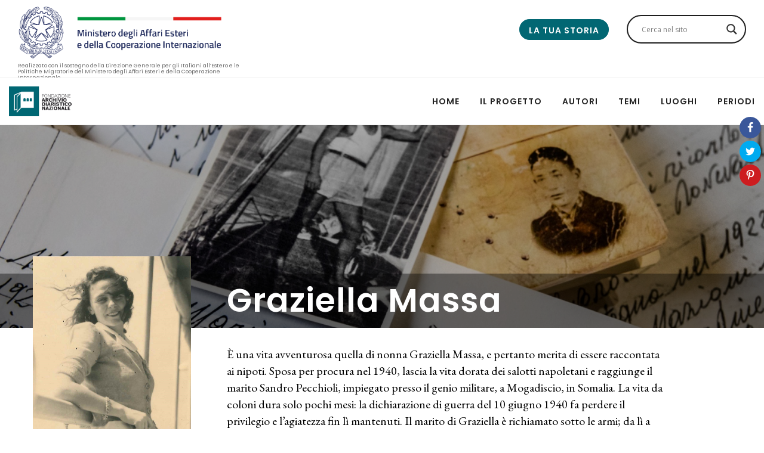

--- FILE ---
content_type: text/html; charset=UTF-8
request_url: https://www.idiariraccontano.org/autore/massa-graziella/
body_size: 31713
content:

<!DOCTYPE html>
<html lang="it-IT" prefix="og: http://ogp.me/ns#">
<head>
    <script src="https://ajax.googleapis.com/ajax/libs/jquery/3.3.1/jquery.min.js"></script>
    <script type="application/javascript">
    
         $(document).ready(function (e) {
             $("#ajaxsearchlite1 .proinput").find("form").submit(function (e){
                
                        e.stopPropagation();
                        e.preventDefault();
             })
             $("#submitsearch").click(function(e){
                 e.stopPropagation();
                        e.preventDefault();
             })
         })
    </script>
    <meta charset="UTF-8">
    <meta content='width=device-width, initial-scale=1.0, maximum-scale=1.0, user-scalable=0' name='viewport' />

    <link rel="profile" href="http://gmpg.org/xfn/11">
    <link rel="pingback" href="https://www.idiariraccontano.org/xmlrpc.php">
    <title>Massa Graziella | Italiani all&#039;estero - I Diari Raccontano</title>
<title>Massa Graziella | Italiani all&#039;estero - I Diari Raccontano</title>
                        <script>
                            /* You can add more configuration options to webfontloader by previously defining the WebFontConfig with your options */
                            if ( typeof WebFontConfig === "undefined" ) {
                                WebFontConfig = new Object();
                            }
                            WebFontConfig['google'] = {families: ['Poppins:100,200,300,400,500,600,700,800,900,100italic,200italic,300italic,400italic,500italic,600italic,700italic,800italic,900italic']};

                            (function() {
                                var wf = document.createElement( 'script' );
                                wf.src = 'https://ajax.googleapis.com/ajax/libs/webfont/1.5.3/webfont.js';
                                wf.type = 'text/javascript';
                                wf.async = 'true';
                                var s = document.getElementsByTagName( 'script' )[0];
                                s.parentNode.insertBefore( wf, s );
                            })();
                        </script>
                        <meta property="og:locale" content="it_IT" />
<meta property="og:type" content="article" />
<meta property="og:title" content="Massa Graziella" />
<meta property="og:description" content="È una vita avventurosa quella di nonna Graziella Massa, e pertanto merita di essere raccontata ai nipoti. Sposa per procura nel 1940, lascia la vita dorata dei salotti napoletani e" />
<meta property="og:url" content="https://www.idiariraccontano.org/autore/massa-graziella/" />
<meta property="og:site_name" content="Italiani all&#039;estero - I Diari Raccontano" />
<meta property="og:image" content="https://www.idiariraccontano.org/wp-content/uploads/2019/05/Graziella-a-bordo-del-piroscafo-Mazzini.jpg" />
<meta property="og:image:width" content="1055" />
<meta property="og:image:height" content="1453" />

<!-- This site is optimized with the Yoast SEO plugin v11.4 - https://yoast.com/wordpress/plugins/seo/ -->
<link rel="canonical" href="https://www.idiariraccontano.org/autore/massa-graziella/" />
<meta property="og:locale" content="it_IT" />
<meta property="og:type" content="article" />
<meta property="og:title" content="Massa Graziella | Italiani all&#039;estero - I Diari Raccontano" />
<meta property="og:description" content="È una vita avventurosa quella di nonna Graziella Massa, e pertanto merita di essere raccontata ai nipoti. Sposa per procura nel 1940, lascia la vita dorata dei salotti napoletani e &hellip;" />
<meta property="og:url" content="https://www.idiariraccontano.org/autore/massa-graziella/" />
<meta property="og:site_name" content="Italiani all&#039;estero - I Diari Raccontano" />
<meta property="og:image" content="https://www.idiariraccontano.org/wp-content/uploads/2019/05/Graziella-a-bordo-del-piroscafo-Mazzini.jpg" />
<meta property="og:image:secure_url" content="https://www.idiariraccontano.org/wp-content/uploads/2019/05/Graziella-a-bordo-del-piroscafo-Mazzini.jpg" />
<meta property="og:image:width" content="1055" />
<meta property="og:image:height" content="1453" />
<meta name="twitter:card" content="summary_large_image" />
<meta name="twitter:description" content="È una vita avventurosa quella di nonna Graziella Massa, e pertanto merita di essere raccontata ai nipoti. Sposa per procura nel 1940, lascia la vita dorata dei salotti napoletani e [&hellip;]" />
<meta name="twitter:title" content="Massa Graziella | Italiani all&#039;estero - I Diari Raccontano" />
<meta name="twitter:image" content="https://www.idiariraccontano.org/wp-content/uploads/2019/05/Graziella-a-bordo-del-piroscafo-Mazzini.jpg" />
<script type='application/ld+json' class='yoast-schema-graph yoast-schema-graph--main'>{"@context":"https://schema.org","@graph":[{"@type":"Organization","@id":"https://www.idiariraccontano.org/#organization","name":"Fondazione archivio diaristico nazionale","url":"https://www.idiariraccontano.org/","sameAs":[],"logo":{"@type":"ImageObject","@id":"https://www.idiariraccontano.org/#logo","url":"https://www.idiariraccontano.org/wp-content/uploads/2019/05/logoArchivio.png","width":300,"height":140,"caption":"Fondazione archivio diaristico nazionale"},"image":{"@id":"https://www.idiariraccontano.org/#logo"}},{"@type":"WebSite","@id":"https://www.idiariraccontano.org/#website","url":"https://www.idiariraccontano.org/","name":"Italiani all&#039;estero - I Diari Raccontano","publisher":{"@id":"https://www.idiariraccontano.org/#organization"},"potentialAction":{"@type":"SearchAction","target":"https://www.idiariraccontano.org/?s={search_term_string}","query-input":"required name=search_term_string"}},{"@type":"WebPage","@id":"https://www.idiariraccontano.org/autore/massa-graziella/#webpage","url":"https://www.idiariraccontano.org/autore/massa-graziella/","inLanguage":"it-IT","name":"Massa Graziella | Italiani all&#039;estero - I Diari Raccontano","isPartOf":{"@id":"https://www.idiariraccontano.org/#website"},"image":{"@type":"ImageObject","@id":"https://www.idiariraccontano.org/autore/massa-graziella/#primaryimage","url":"https://www.idiariraccontano.org/wp-content/uploads/2019/05/Graziella-a-bordo-del-piroscafo-Mazzini.jpg","width":1055,"height":1453},"primaryImageOfPage":{"@id":"https://www.idiariraccontano.org/autore/massa-graziella/#primaryimage"},"datePublished":"2019-05-25T07:56:44+00:00","dateModified":"2019-07-29T14:46:30+00:00"}]}</script>
<!-- / Yoast SEO plugin. -->

<link rel='dns-prefetch' href='//cdnjs.cloudflare.com' />
<link rel='dns-prefetch' href='//fonts.googleapis.com' />
<link rel='dns-prefetch' href='//s.w.org' />
<link rel="alternate" type="application/rss+xml" title="Italiani all&#039;estero - I Diari Raccontano &raquo; Feed" href="https://www.idiariraccontano.org/feed/" />
<link rel="alternate" type="application/rss+xml" title="Italiani all&#039;estero - I Diari Raccontano &raquo; Feed dei commenti" href="https://www.idiariraccontano.org/comments/feed/" />
		<script type="text/javascript">
			window._wpemojiSettings = {"baseUrl":"https:\/\/s.w.org\/images\/core\/emoji\/11\/72x72\/","ext":".png","svgUrl":"https:\/\/s.w.org\/images\/core\/emoji\/11\/svg\/","svgExt":".svg","source":{"concatemoji":"https:\/\/www.idiariraccontano.org\/wp-includes\/js\/wp-emoji-release.min.js?ver=5.0.22"}};
			!function(e,a,t){var n,r,o,i=a.createElement("canvas"),p=i.getContext&&i.getContext("2d");function s(e,t){var a=String.fromCharCode;p.clearRect(0,0,i.width,i.height),p.fillText(a.apply(this,e),0,0);e=i.toDataURL();return p.clearRect(0,0,i.width,i.height),p.fillText(a.apply(this,t),0,0),e===i.toDataURL()}function c(e){var t=a.createElement("script");t.src=e,t.defer=t.type="text/javascript",a.getElementsByTagName("head")[0].appendChild(t)}for(o=Array("flag","emoji"),t.supports={everything:!0,everythingExceptFlag:!0},r=0;r<o.length;r++)t.supports[o[r]]=function(e){if(!p||!p.fillText)return!1;switch(p.textBaseline="top",p.font="600 32px Arial",e){case"flag":return s([55356,56826,55356,56819],[55356,56826,8203,55356,56819])?!1:!s([55356,57332,56128,56423,56128,56418,56128,56421,56128,56430,56128,56423,56128,56447],[55356,57332,8203,56128,56423,8203,56128,56418,8203,56128,56421,8203,56128,56430,8203,56128,56423,8203,56128,56447]);case"emoji":return!s([55358,56760,9792,65039],[55358,56760,8203,9792,65039])}return!1}(o[r]),t.supports.everything=t.supports.everything&&t.supports[o[r]],"flag"!==o[r]&&(t.supports.everythingExceptFlag=t.supports.everythingExceptFlag&&t.supports[o[r]]);t.supports.everythingExceptFlag=t.supports.everythingExceptFlag&&!t.supports.flag,t.DOMReady=!1,t.readyCallback=function(){t.DOMReady=!0},t.supports.everything||(n=function(){t.readyCallback()},a.addEventListener?(a.addEventListener("DOMContentLoaded",n,!1),e.addEventListener("load",n,!1)):(e.attachEvent("onload",n),a.attachEvent("onreadystatechange",function(){"complete"===a.readyState&&t.readyCallback()})),(n=t.source||{}).concatemoji?c(n.concatemoji):n.wpemoji&&n.twemoji&&(c(n.twemoji),c(n.wpemoji)))}(window,document,window._wpemojiSettings);
		</script>
		<style type="text/css">
img.wp-smiley,
img.emoji {
	display: inline !important;
	border: none !important;
	box-shadow: none !important;
	height: 1em !important;
	width: 1em !important;
	margin: 0 .07em !important;
	vertical-align: -0.1em !important;
	background: none !important;
	padding: 0 !important;
}
</style>
<link rel='stylesheet' id='imageviewer-css'  href='https://cdnjs.cloudflare.com/ajax/libs/imageviewer/1.0.0/viewer.min.css?ver=5.0.22' type='text/css' media='all' />
<link rel='stylesheet' id='wp-block-library-css'  href='https://www.idiariraccontano.org/wp-includes/css/dist/block-library/style.min.css?ver=5.0.22' type='text/css' media='all' />
<link rel='stylesheet' id='contact-form-7-css'  href='https://www.idiariraccontano.org/wp-content/plugins/contact-form-7/includes/css/styles.css?ver=5.1.3' type='text/css' media='all' />
<link rel='stylesheet' id='wpg-main-style-css'  href='https://www.idiariraccontano.org/wp-content/plugins/wp_glossary/assets/css/style.css?ver=5.0.22' type='text/css' media='all' />
<link rel='stylesheet' id='tt-easy-google-fonts-css'  href='https://fonts.googleapis.com/css?family=EB+Garamond%3A700%2Cregular&#038;subset=latin%2Call&#038;ver=5.0.22' type='text/css' media='all' />
<link rel='stylesheet' id='wezen-fonts-css'  href='//fonts.googleapis.com/css?family=Poppins%3A300%2C300i%2C400%2C400i%2C500%2C500i%2C700%2C700i%26subset%3Dlatin%2Clatin-ext&#038;ver=1.0.0' type='text/css' media='all' />
<link rel='stylesheet' id='epic-icons-css'  href='https://www.idiariraccontano.org/wp-content/themes/wezen/assets/css/epic-icons.css?ver=5.0.22' type='text/css' media='all' />
<link rel='stylesheet' id='social-icons-css'  href='https://www.idiariraccontano.org/wp-content/themes/wezen/assets/css/social-icons.css?ver=5.0.22' type='text/css' media='all' />
<link rel='stylesheet' id='magnific-popup-css'  href='https://www.idiariraccontano.org/wp-content/themes/wezen/assets/css/magnific-popup.css?ver=5.0.22' type='text/css' media='all' />
<link rel='stylesheet' id='slick-css'  href='https://www.idiariraccontano.org/wp-content/themes/wezen/assets/css/slick.css?ver=5.0.22' type='text/css' media='all' />
<link rel='stylesheet' id='slick-theme-css'  href='https://www.idiariraccontano.org/wp-content/themes/wezen/assets/css/slick-theme.css?ver=5.0.22' type='text/css' media='all' />
<link rel='stylesheet' id='wezen-grid-css'  href='https://www.idiariraccontano.org/wp-content/themes/wezen/assets/css/grid.css?ver=5.0.22' type='text/css' media='all' />
<link rel='stylesheet' id='wezen-effects-css'  href='https://www.idiariraccontano.org/wp-content/themes/wezen/assets/css/effects.css?ver=5.0.22' type='text/css' media='all' />
<link rel='stylesheet' id='wezen-reset-css'  href='https://www.idiariraccontano.org/wp-content/themes/wezen/assets/css/reset.css?ver=5.0.22' type='text/css' media='all' />
<link rel='stylesheet' id='wezen-vc-css'  href='https://www.idiariraccontano.org/wp-content/themes/wezen/assets/css/vc.css?ver=5.0.22' type='text/css' media='all' />
<link rel='stylesheet' id='wezen-wp-css'  href='https://www.idiariraccontano.org/wp-content/themes/wezen/assets/css/wp.css?ver=5.0.22' type='text/css' media='all' />
<link rel='stylesheet' id='wezen-theme-css'  href='https://www.idiariraccontano.org/wp-content/themes/wezen/assets/css/theme.css?ver=5.0.22' type='text/css' media='all' />
<link rel='stylesheet' id='wezen-hover-css'  href='https://www.idiariraccontano.org/wp-content/themes/wezen/assets/css/hover.css?ver=5.0.22' type='text/css' media='all' />
<link rel='stylesheet' id='wezen-responsive-css'  href='https://www.idiariraccontano.org/wp-content/themes/wezen/assets/css/responsive.css?ver=5.0.22' type='text/css' media='all' />
<link rel='stylesheet' id='wezen-builder-css'  href='https://www.idiariraccontano.org/wp-content/themes/wezen/assets/css/builder.css?ver=5.0.22' type='text/css' media='all' />
<link rel='stylesheet' id='wpdreams-asl-basic-css'  href='https://www.idiariraccontano.org/wp-content/plugins/ajax-search-lite/css/style.basic.css?ver=4.7.25' type='text/css' media='all' />
<link rel='stylesheet' id='wpdreams-ajaxsearchlite-css'  href='https://www.idiariraccontano.org/wp-content/plugins/ajax-search-lite/css/style-curvy-black.css?ver=4.7.25' type='text/css' media='all' />
<link rel='stylesheet' id='easy-social-share-buttons-css'  href='https://www.idiariraccontano.org/wp-content/plugins/easy-social-share-buttons3/assets/css/easy-social-share-buttons.min.css?ver=6.2.1' type='text/css' media='all' />
<link rel='stylesheet' id='easy-social-share-buttons-subscribe-css'  href='https://www.idiariraccontano.org/wp-content/plugins/easy-social-share-buttons3/assets/css/essb-subscribe.min.css?ver=6.2.1' type='text/css' media='all' />
<link rel='stylesheet' id='easy-social-share-buttons-display-methods-css'  href='https://www.idiariraccontano.org/wp-content/plugins/easy-social-share-buttons3/assets/css/essb-display-methods.min.css?ver=6.2.1' type='text/css' media='all' />
<link rel='stylesheet' id='child-style-css'  href='https://www.idiariraccontano.org/wp-content/themes/wezen-child/style.css?ver=5.0.22' type='text/css' media='all' />
<script type='text/javascript' src='https://www.idiariraccontano.org/wp-includes/js/jquery/jquery.js?ver=1.12.4'></script>
<script type='text/javascript' src='https://www.idiariraccontano.org/wp-includes/js/jquery/jquery-migrate.min.js?ver=1.4.1'></script>
<script type='text/javascript' src='https://www.idiariraccontano.org/wp-content/plugins/wp_glossary/assets/js/mixitup.min.js?ver=5.0.22'></script>
<script type='text/javascript'>
/* <![CDATA[ */
var wpg = {"animation":"1","is_tooltip":"","tooltip_theme":"default","tooltip_animation":"fade","tooltip_position":"top","tooltip_is_arrow":"1","tooltip_min_width":"250","tooltip_max_width":"500","tooltip_speed":"350","tooltip_delay":"200","tooltip_is_touch_devices":"1"};
/* ]]> */
</script>
<script type='text/javascript' src='https://www.idiariraccontano.org/wp-content/plugins/wp_glossary/assets/js/scripts.js?ver=5.0.22'></script>
<link rel='https://api.w.org/' href='https://www.idiariraccontano.org/wp-json/' />
<link rel="EditURI" type="application/rsd+xml" title="RSD" href="https://www.idiariraccontano.org/xmlrpc.php?rsd" />
<link rel="wlwmanifest" type="application/wlwmanifest+xml" href="https://www.idiariraccontano.org/wp-includes/wlwmanifest.xml" /> 
<meta name="generator" content="WordPress 5.0.22" />
<link rel='shortlink' href='https://www.idiariraccontano.org/?p=3477' />
<link rel="alternate" type="application/json+oembed" href="https://www.idiariraccontano.org/wp-json/oembed/1.0/embed?url=https%3A%2F%2Fwww.idiariraccontano.org%2Fautore%2Fmassa-graziella%2F" />
<link rel="alternate" type="text/xml+oembed" href="https://www.idiariraccontano.org/wp-json/oembed/1.0/embed?url=https%3A%2F%2Fwww.idiariraccontano.org%2Fautore%2Fmassa-graziella%2F&#038;format=xml" />

		<!-- GA Google Analytics @ https://m0n.co/ga -->
		<script async src="https://www.googletagmanager.com/gtag/js?id=UA-141825220-1"></script>
		<script>
			window.dataLayer = window.dataLayer || [];
			function gtag(){dataLayer.push(arguments);}
			gtag('js', new Date());
			gtag('config', 'UA-141825220-1');
		</script>

	<style type="text/css">
				.wpg-list-block h3 {
					background-color:#f4f4f4;
					color:#777777;
					;
				}
			</style>                <link href='//fonts.googleapis.com/css?family=Open+Sans' rel='stylesheet' type='text/css'>
                		<style type="text/css">.recentcomments a{display:inline !important;padding:0 !important;margin:0 !important;}</style>
		
<script type="text/javascript">var essb_settings = {"ajax_url":"https:\/\/www.idiariraccontano.org\/wp-admin\/admin-ajax.php","essb3_nonce":"94eeaf4a81","essb3_plugin_url":"https:\/\/www.idiariraccontano.org\/wp-content\/plugins\/easy-social-share-buttons3","essb3_stats":false,"essb3_ga":false,"essb3_ga_mode":"simple","blog_url":"https:\/\/www.idiariraccontano.org\/","essb3_postfloat_stay":false,"post_id":3477};</script><meta name="generator" content="Powered by WPBakery Page Builder - drag and drop page builder for WordPress."/>
<!--[if lte IE 9]><link rel="stylesheet" type="text/css" href="https://www.idiariraccontano.org/wp-content/plugins/js_composer/assets/css/vc_lte_ie9.min.css" media="screen"><![endif]-->                <style type="text/css">
                    <!--
                    
            @font-face {
                font-family: 'aslsicons2';
                src: url('https://www.idiariraccontano.org/wp-content/plugins/ajax-search-lite/css/fonts/icons2.eot');
                src: url('https://www.idiariraccontano.org/wp-content/plugins/ajax-search-lite/css/fonts/icons2.eot?#iefix') format('embedded-opentype'),
                     url('https://www.idiariraccontano.org/wp-content/plugins/ajax-search-lite/css/fonts/icons2.woff2') format('woff2'),
                     url('https://www.idiariraccontano.org/wp-content/plugins/ajax-search-lite/css/fonts/icons2.woff') format('woff'),
                     url('https://www.idiariraccontano.org/wp-content/plugins/ajax-search-lite/css/fonts/icons2.ttf') format('truetype'),
                     url('https://www.idiariraccontano.org/wp-content/plugins/ajax-search-lite/css/fonts/icons2.svg#icons') format('svg');
                font-weight: normal;
                font-style: normal;
            }
            div[id*='ajaxsearchlitesettings'].searchsettings .asl_option_inner label {
                font-size: 0px !important;
                color: rgba(0, 0, 0, 0);
            }
            div[id*='ajaxsearchlitesettings'].searchsettings .asl_option_inner label:after {
                font-size: 11px !important;
                position: absolute;
                top: 0;
                left: 0;
                z-index: 1;
            }
            div[id*='ajaxsearchlite'].wpdreams_asl_container {
                width: 100%;
                margin: 0px 0px 0px 0px;
            }
            div[id*='ajaxsearchliteres'].wpdreams_asl_results div.resdrg span.highlighted {
                font-weight: bold;
                color: rgba(217, 49, 43, 1);
                background-color: rgba(238, 238, 238, 1);
            }
            div[id*='ajaxsearchliteres'].wpdreams_asl_results .results div.asl_image {
                width: 70px;
                height: 70px;
            }
            div.asl_r .results {
                max-height: none;
            }
                                -->
                </style>
                            <script type="text/javascript">
                if ( typeof _ASL !== "undefined" && _ASL !== null && typeof _ASL.initialize !== "undefined" )
                    _ASL.initialize();
            </script>
            <style type="text/css" title="dynamic-css" class="options-output">body{font-family:Poppins;font-weight:400;font-size:14px;opacity: 1;visibility: visible;-webkit-transition: opacity 0.24s ease-in-out;-moz-transition: opacity 0.24s ease-in-out;transition: opacity 0.24s ease-in-out;}.wf-loading body{opacity: 0;}.ie.wf-loading body{visibility: hidden;}
                    body,
                    .px-article a,
                    .px-btn-search i,
                    .px-btn-socials i,
                    .px-comments .comment-content a,
                    .px-main-menu .px-mega-item .px-mega-title a,
                    .px-content-inner .px-post-cat,
                    .px-post-sticky,
                    .px-widget-title,
                    .px-share-title,
                    .px-post-share li.px-label,
                    .px-btn-nav span,
                    .px-btn-nav a,
                    .px-comments-form .comment-reply-title small a,
                    .px-posts-nav .current,
                    .px-rel-title,
                    .px-side-menu .px-no-menu a,
                    .px-btn-menu-side i,
                    .px-btn-3 a,
                    .px-btn-3 span,
					.px-btn-4 a,
                    .px-btn-4 span,
                    .px-btn-8 a,
                    .px-btn-8 span,
                    .px-btn-5:hover a,
                    .px-btn-5:hover span,
                    .px-icon-3 a,
                    .px-icon-3 i,
					.px-icon-4 a,
                    .px-icon-4 i,
                    .px-icon-8 a,
                    .px-icon-8 i,
                    .px-icon-5.px-hover:hover a,
                    .px-icon-5.px-hover:hover i{color:#222222;}
                    .px-btn-to-top,
                    .px-posts-nav ul .px-active,
                    .px-comments .comment-awaiting-moderation,
                    .px-btn-8:hover,
                    .px-btn-5,
                    .px-btn-1:hover,
                    .px-btn-3:hover,
                    .px-btn-4:hover,
                    .px-btn-6:hover,
                    .px-btn-7:hover,
                    .px-icon-5,
                    .px-icon-1.px-hover:hover,
                    .px-icon-3.px-hover:hover,
                    .px-icon-4.px-hover:hover,
                    .px-icon-6.px-hover:hover,
                    .px-icon-7.px-hover:hover,
                    .px-portfolio-rel .px-overlay,
                    button,
                    input[type="submit"],
                    input[type="reset"],
                    input[type="button"],
                    input[type="radio"]:checked,
                    input[type="checkbox"]:checked{background-color:#222222;}
                    .px-nav-prev,
                    .px-nav-next,
                    .px-posts-nav ul li,
                    .px-btn-nav,
                    .px-btn-5,
                    .px-btn-1:hover,
                    .px-btn-3:hover,
                    .px-btn-4:hover,
                    .px-btn-6:hover,
                    .px-btn-7:hover,
                    .px-btn-8:hover,
                    .px-icon-5,
                    .px-icon-1.px-hover:hover,
                    .px-icon-3.px-hover:hover,
                    .px-icon-4.px-hover:hover,
                    .px-icon-6.px-hover:hover,
                    .px-icon-7.px-hover:hover,
                    .px-icon-8.px-hover:hover{border-color:#222222;}
                    .px-modal-search input,
                    .px-blockq-text:before,
                    .px-post-sticky,
                    .px-blog-rel .px-post-cat,
                    .px-content-inner .px-post-author,
                    .px-blog-rel .px-post-author,
                    .px-portfolio-rel .px-item-cat,
                    .px-comments-title,
					.px-loop .px-post-author,
					.px-loop .px-post-cat,
					.px-comments .fn,
                    .px-comments .reply,
					.px-post-next a:hover,
                    .px-post-next span:hover,
                    .px-post-prev a:hover,
                    .px-post-prev span:hover,
                    .px-page-next a:hover,
                    .px-page-next span:hover,
                    .px-page-prev a:hover,
                    .px-page-prev span:hover,
					blockquote:before,
					cite, cite a,
					.px-widget .recentcomments .url,
					.px-article ol li:before{color:#f62459;}
                    body,
                    .px-exc,
                    .px-post px-post-date{color:#555555;}
                    a:hover,
                    .px-post-sticky,
                    .px-content-inner .px-post-cat,
                    .mfp-arrow-left:hover:before,
                    .mfp-arrow-right:hover:before,
                    .px-blockq-text:before,
                    .px-main-menu ul .sub-menu li a:hover,
                    .px-side-menu .main-menu li > a:hover,
                    .px-side-menu ul .sub-menu li a:hover,
                    .px-main-menu .px-no-menu:hover > a,
                    .px-main-menu ul .sub-menu li:hover > a,
                    .px-side-menu ul .sub-menu li a:hover,
                    .px-footer-widgets .px-widget li a:hover,
					.px-overlay .px-item-title:hover a,
                    .px-btn-arr:hover i,
                    .px-btn-sub-side-menu:hover i,
                    .px-widget .px-post-cat:hover,
                    .px-side-menu .px-no-menu:hover a,
                    .px-comments .comment-content a:hover,
                    .px-article a:hover,
                    .px-widget .menu li a:hover,
                    .px-widget .cat-item a:hover,
                    .px-btn-2 a,
                    .px-btn-2 span,
                    .px-icon-2 a,
                    .px-icon-2 i,
                    .px-footer-right li:hover a,
                    .px-person-links ul li:hover i,
                    .px-rel-title{color:#026773;}
                    mark,
                    .px-post-share li:hover a,
                    .px-posts-nav .page-numbers.current,
                    button:hover,
                    input[type="button"]:hover,
                    input[type="submit"]:hover,
                    input[type="reset"]:hover,
                    .px-btn-nav:hover,
                    .slick-dots li:hover,
                    .slick-dots .slick-active,
                    .px-btn-to-top:hover,
                    .px-posts-nav ul li:hover,
                    .px-posts-nav .page-numbers:hover,
                    .px-comments-nav .page-numbers:hover,
                    .px-nav-prev:hover,
                    .px-nav-next:hover,
                    .px-post-tags li:hover,
                    .px-socials ul li:hover,
                    .px-widget .tagcloud a:hover,
					.px-post-tags .px-tag:hover,
                    .px-btn-6,
                    .px-btn-2:hover,
                    .px-btn-7:hover,
                    .px-icon-6,
                    .px-icon-2.px-hover:hover,
                    .px-icon-7.px-hover:hover,
                    .px-nav-bullets ul li:hover .px-bullet,
                    .px-btn-to-top:hover,
                    .px-btn-close:hover,
                    .px-btn-menu-side:hover,
                    .px-btn-search:hover,
					.px-item-nav,
                    .px-post-nav,
                    .px-page-nav{background-color:#026773;}
                    .px-btn-2,
                    .px-btn-6,
                    .px-btn-2:hover,
                    .px-btn-7:hover,
                    .px-icon-2,
                    .px-icon-6,
                    .px-icon-2.px-hover:hover,
                    .px-icon-7.px-hover:hover,
                    .px-widget .menu li a:hover,
                    .px-widget .cat-item a:hover,
                    .px-btn-7:hover,
					.px-sep-title:after,
                    .px-icon-7.px-hover:hover,
                    .px-post-tags .px-tag:hover,
                    .px-widget .tagcloud a:hover{border-color:#026773;}.px-main-menu ul li a{font-family:Poppins;text-transform:uppercase;letter-spacing:1px;font-weight:600;font-size:14px;opacity: 1;visibility: visible;-webkit-transition: opacity 0.24s ease-in-out;-moz-transition: opacity 0.24s ease-in-out;transition: opacity 0.24s ease-in-out;}.wf-loading .px-main-menu ul li a{opacity: 0;}.ie.wf-loading .px-main-menu ul li a{visibility: hidden;}h1{font-family:Poppins;text-transform:none;line-height:60px;word-spacing:0px;letter-spacing:0px;font-weight:600;color:#222;font-size:48px;opacity: 1;visibility: visible;-webkit-transition: opacity 0.24s ease-in-out;-moz-transition: opacity 0.24s ease-in-out;transition: opacity 0.24s ease-in-out;}.wf-loading h1{opacity: 0;}.ie.wf-loading h1{visibility: hidden;}h2{font-family:Poppins;text-transform:none;line-height:52px;word-spacing:0px;letter-spacing:0px;font-weight:600;color:#222;font-size:40px;opacity: 1;visibility: visible;-webkit-transition: opacity 0.24s ease-in-out;-moz-transition: opacity 0.24s ease-in-out;transition: opacity 0.24s ease-in-out;}.wf-loading h2{opacity: 0;}.ie.wf-loading h2{visibility: hidden;}h3{font-family:Poppins;text-transform:none;line-height:42px;word-spacing:0px;letter-spacing:0px;font-weight:600;color:#222;font-size:30px;opacity: 1;visibility: visible;-webkit-transition: opacity 0.24s ease-in-out;-moz-transition: opacity 0.24s ease-in-out;transition: opacity 0.24s ease-in-out;}.wf-loading h3{opacity: 0;}.ie.wf-loading h3{visibility: hidden;}h4{font-family:Poppins;text-transform:uppercase;line-height:36px;word-spacing:0px;letter-spacing:0px;font-weight:600;color:#222;font-size:24px;opacity: 1;visibility: visible;-webkit-transition: opacity 0.24s ease-in-out;-moz-transition: opacity 0.24s ease-in-out;transition: opacity 0.24s ease-in-out;}.wf-loading h4{opacity: 0;}.ie.wf-loading h4{visibility: hidden;}h5{font-family:Poppins;text-transform:uppercase;line-height:30px;word-spacing:0px;letter-spacing:0px;font-weight:600;color:#222;font-size:18px;opacity: 1;visibility: visible;-webkit-transition: opacity 0.24s ease-in-out;-moz-transition: opacity 0.24s ease-in-out;transition: opacity 0.24s ease-in-out;}.wf-loading h5{opacity: 0;}.ie.wf-loading h5{visibility: hidden;}h6{font-family:Poppins;text-transform:uppercase;line-height:24px;word-spacing:0px;letter-spacing:0px;font-weight:600;color:#222;font-size:14px;opacity: 1;visibility: visible;-webkit-transition: opacity 0.24s ease-in-out;-moz-transition: opacity 0.24s ease-in-out;transition: opacity 0.24s ease-in-out;}.wf-loading h6{opacity: 0;}.ie.wf-loading h6{visibility: hidden;}
                .px-hero,
                .px-heading .px-title,
                .px-article h1, 
                .px-article h2,
                 .px-article h3,
                 .px-article h4,
                 .px-article h5, 
                .px-article h6{font-family:Poppins;color:#222;opacity: 1;visibility: visible;-webkit-transition: opacity 0.24s ease-in-out;-moz-transition: opacity 0.24s ease-in-out;transition: opacity 0.24s ease-in-out;}.wf-loading 
                .px-hero,.wf-loading 
                .px-heading .px-title,.wf-loading 
                .px-article h1,.wf-loading  
                .px-article h2,.wf-loading 
                 .px-article h3,.wf-loading 
                 .px-article h4,.wf-loading 
                 .px-article h5,.wf-loading  
                .px-article h6{opacity: 0;}.ie.wf-loading 
                .px-hero,.ie.wf-loading 
                .px-heading .px-title,.ie.wf-loading 
                .px-article h1,.ie.wf-loading  
                .px-article h2,.ie.wf-loading 
                 .px-article h3,.ie.wf-loading 
                 .px-article h4,.ie.wf-loading 
                 .px-article h5,.ie.wf-loading  
                .px-article h6{visibility: hidden;}</style><style id="tt-easy-google-font-styles" type="text/css">p { }
h1 { }
h2 { }
h3 { }
h4 { }
h5 { }
h6 { }
.textPost,.themeTitle,.titleGar { font-family: 'EB Garamond'; font-style: normal; font-weight: 400; }
</style><noscript><style type="text/css"> .wpb_animate_when_almost_visible { opacity: 1; }</style></noscript>	

</head>

<body class="autore-template-default single single-autore postid-3477 px-appearing-on px-loader-off wpb-js-composer js-comp-ver-5.4.7 vc_responsive" data-animation-offset="90">


<div class="px-modal-search">

    <form role="search" id="searchform" class="px-form-search" action="https://www.idiariraccontano.org/" method="get">

        <div class="px-animate px-animated" data-animation="px-fade-in-up" data-delay="1000">
            <input type="search" value="" name="s" id="s" class="px-input-search" placeholder="write your word and push enter"></div>

    </form>

    <div class="px-btn-close"><i class="epic-icon-up-arrow"></i></div>

</div>
    <div class="px-wrap px-header-sticky">

        <div class="px-page px-menu-right">

            <header class="px-header px-animate-3 px-header-white px-logo-left px-sticky">

                <div class="px-header-row logo-top">

                    
<div class="px-header-logo" style="height: 60px">
    <div class="logo-box">
    <a class="logo-before" href="https://www.esteri.it/mae/it/" target="_blank">
        <img class="logo-before" src="https://www.idiariraccontano.org/wp-content/themes/wezen-child/img/MAECI-marchio-O-IT-01-light.png" />
    </a>
    </div>
    <div class="logo-info">
        Realizzato con il sostegno della Direzione Generale per gli Italiani all’Estero e le Politiche Migratorie del Ministero degli Affari Esteri e della Cooperazione Internazionale    
    </div>

</div>                    
                        <!-- <div class="px-btn-menu-side px-block"><i class="epic-icon-menu"></i></div> -->
                        <div class="searchBar"><div id='ajaxsearchlite1' class="wpdreams_asl_container asl_w asl_m asl_m_1">
<div class="probox">

    
    <div class='promagnifier'>
                <div class='innericon'>
            <svg version="1.1" xmlns="http://www.w3.org/2000/svg" xmlns:xlink="http://www.w3.org/1999/xlink" x="0px" y="0px" width="512px" height="512px" viewBox="0 0 512 512" enable-background="new 0 0 512 512" xml:space="preserve">
                <path id="magnifier-2-icon" d="M460.355,421.59L353.844,315.078c20.041-27.553,31.885-61.437,31.885-98.037
                    C385.729,124.934,310.793,50,218.686,50C126.58,50,51.645,124.934,51.645,217.041c0,92.106,74.936,167.041,167.041,167.041
                    c34.912,0,67.352-10.773,94.184-29.158L419.945,462L460.355,421.59z M100.631,217.041c0-65.096,52.959-118.056,118.055-118.056
                    c65.098,0,118.057,52.959,118.057,118.056c0,65.096-52.959,118.056-118.057,118.056C153.59,335.097,100.631,282.137,100.631,217.041
                    z"/>
            </svg>
        </div>
    </div>

    
    
    <div class='prosettings' style='display:none;' data-opened=0>
                <div class='innericon'>
            <svg version="1.1" xmlns="http://www.w3.org/2000/svg" xmlns:xlink="http://www.w3.org/1999/xlink" x="0px" y="0px" width="512px" height="512px" viewBox="0 0 512 512" enable-background="new 0 0 512 512" xml:space="preserve">
                <polygon id="arrow-25-icon" transform = "rotate(90 256 256)" points="142.332,104.886 197.48,50 402.5,256 197.48,462 142.332,407.113 292.727,256 "/>
            </svg>
        </div>
    </div>

    
    
    <div class='proinput'>
        <form autocomplete="off" aria-label='Ajax search form'>
            <input aria-label='Search input' type='search' class='orig' name='phrase' placeholder='Cerca nel sito' value='' autocomplete="off"/>
            <input aria-label='Autocomplete input, do not use this' type='text' class='autocomplete' name='phrase' value='' autocomplete="off"/>
            <span class='loading'></span>
            <input type='submit' value="Start search" style='width:0; height: 0; visibility: hidden;'>
        </form>
    </div>

    
    
    <div class='proloading'>

        <div class="asl_loader"><div class="asl_loader-inner asl_simple-circle"></div></div>

            </div>

            <div class='proclose'>
            <svg version="1.1" xmlns="http://www.w3.org/2000/svg" xmlns:xlink="http://www.w3.org/1999/xlink" x="0px"
                 y="0px"
                 width="512px" height="512px" viewBox="0 0 512 512" enable-background="new 0 0 512 512"
                 xml:space="preserve">
            <polygon id="x-mark-icon"
                     points="438.393,374.595 319.757,255.977 438.378,137.348 374.595,73.607 255.995,192.225 137.375,73.622 73.607,137.352 192.246,255.983 73.622,374.625 137.352,438.393 256.002,319.734 374.652,438.378 "/>
        </svg>
        </div>
    
    
</div>
</div>


<div id='ajaxsearchlitesettings1' class="searchsettings wpdreams_asl_settings asl_w asl_s asl_s_1">
    <form name='options' autocomplete='off'>

        
                <fieldset class="asl_sett_scroll">
            <legend style="display: none;">Generic selectors</legend>
            <div class="asl_option_inner hiddend">
                <input type='hidden' name='qtranslate_lang' id='qtranslate_lang'
                       value='0'/>
            </div>

	        
            
            <div class="asl_option">
                <div class="asl_option_inner">
                    <input type="checkbox" value="checked" id="set_exactonly1"
                           title="Exact matches only"
                           name="set_exactonly" />
                    <label for="set_exactonly1">Exact matches only</label>
                </div>
                <div class="asl_option_label">
                    Exact matches only                </div>
            </div>
            <div class="asl_option">
                <div class="asl_option_inner">
                    <input type="checkbox" value="None" id="set_intitle1"
                           title="Search in title"
                           name="set_intitle"  checked="checked"/>
                    <label for="set_intitle1">Search in title</label>
                </div>
                <div class="asl_option_label">
                    Search in title                </div>
            </div>
            <div class="asl_option">
                <div class="asl_option_inner">
                    <input type="checkbox" value="None" id="set_incontent1"
                           title="Search in content"
                           name="set_incontent"  checked="checked"/>
                    <label for="set_incontent1">Search in content</label>
                </div>
                <div class="asl_option_label">
                    Search in content                </div>
            </div>
            <div class="asl_option_inner hiddend">
                <input type="checkbox" value="None" id="set_inexcerpt1"
                       title="Search in excerpt"
                       name="set_inexcerpt"  checked="checked"/>
                <label for="set_inexcerpt1">Search in excerpt</label>
            </div>

            <div class="asl_option">
                <div class="asl_option_inner">
                    <input type="checkbox" value="None" id="set_inposts1"
                           title="Search in posts"
                           name="set_inposts" />
                    <label for="set_inposts1">Search in posts</label>
                </div>
                <div class="asl_option_label">
                    Search in posts                </div>
            </div>
            <div class="asl_option">
                <div class="asl_option_inner">
                    <input type="checkbox" value="None" id="set_inpages1"
                           title="Search in pages"
                           name="set_inpages"  checked="checked"/>
                    <label for="set_inpages1">Search in pages</label>
                </div>
                <div class="asl_option_label">
                    Search in pages                </div>
            </div>
                    </fieldset>
                    <div class="asl_option_inner hiddend">
                <input type="checkbox" value="autore"
                       id="1customset_11"
                       title="Hidden option, ignore please"
                       name="customset[]" checked="checked"/>
                <label for="1customset_11">Hidden</label>
            </div>
            <div class="asl_option_label hiddend"></div>

                        <div class="asl_option_inner hiddend">
                <input type="checkbox" value="estratto"
                       id="1customset_12"
                       title="Hidden option, ignore please"
                       name="customset[]" checked="checked"/>
                <label for="1customset_12">Hidden</label>
            </div>
            <div class="asl_option_label hiddend"></div>

                        <div class="asl_option_inner hiddend">
                <input type="checkbox" value="acf-field"
                       id="1customset_13"
                       title="Hidden option, ignore please"
                       name="customset[]" checked="checked"/>
                <label for="1customset_13">Hidden</label>
            </div>
            <div class="asl_option_label hiddend"></div>

                        </form>
</div>

<div id='ajaxsearchliteres1' class='vertical wpdreams_asl_results asl_w asl_r asl_r_1'>

    
    <div class="results">

        
            <div class="resdrg">
            </div>

        
    </div>

    
    
</div>

    <div id="asl_hidden_data">
        <svg style="position:absolute" height="0" width="0">
            <filter id="aslblur">
                <feGaussianBlur in="SourceGraphic" stdDeviation="4"/>
            </filter>
        </svg>
        <svg style="position:absolute" height="0" width="0">
            <filter id="no_aslblur"></filter>
        </svg>

    </div>

<div class="asl_init_data wpdreams_asl_data_ct" style="display:none !important;" id="asl_init_id_1" data-asldata="[base64]"></div>
</div>

                    <div class="px-btn-header px-btn px-radius px-btn-6 px-btn-s">
			<a target="_self" href="/la-tua-storia/">La tua storia</a></div>
                </div>
                 
            </header>
            <div class="menu-classic">

            
<div class="px-header-logo" style="height: 60px">
    <div class="logo-box">
    <a href="https://www.idiariraccontano.org">
        <img class="px-logo-white" src="" alt="" style="height: 60px">
        <img class="px-logo-color" src="https://www.idiariraccontano.org/wp-content/uploads/2019/05/logoArchivio.png" alt="" style="height: 60px">
    </a>
    </div>

</div>
            <div class="px-btn-header px-btn px-radius px-btn-6 px-btn-s">
			<a target="_self" href="/la-tua-storia/">La tua storia</a></div><nav class="px-main-menu"><ul class="main-menu"><li id="menu-item-3742" class="menu-item menu-item-type-post_type menu-item-object-page menu-item-3742"><a href="https://www.idiariraccontano.org/?page_id=2365">Home</a></li>
<li id="menu-item-2373" class="menu-item menu-item-type-post_type menu-item-object-page menu-item-2373"><a href="https://www.idiariraccontano.org/il-progetto/">Il progetto</a></li>
<li id="menu-item-2375" class="menu-item menu-item-type-post_type menu-item-object-page menu-item-2375"><a href="https://www.idiariraccontano.org/lista-autori/">Autori</a></li>
<li id="menu-item-2378" class="menu-item menu-item-type-post_type menu-item-object-page menu-item-2378"><a href="https://www.idiariraccontano.org/temi/">Temi</a></li>
<li id="menu-item-2376" class="menu-item menu-item-type-post_type menu-item-object-page menu-item-2376"><a href="https://www.idiariraccontano.org/paesi-e-continenti/">Luoghi</a></li>
<li id="menu-item-2377" class="menu-item menu-item-type-post_type menu-item-object-page menu-item-2377"><a href="https://www.idiariraccontano.org/periodi-storici/">Periodi</a></li>
</ul></nav>            <div class="px-btn-menu-side px-block"><i class="epic-icon-menu"></i></div>
            </div>
            
<div class="px-modal-menu">

    <div class="px-side-nav" style="background-color: rgba(255,255,255,1)" data-item-color="rgba(34,34,34,1)">

        <div class="px-side-scroll px-center-top">

            <nav class="px-side-menu"><ul class="main-menu"><li id="menu-item-3743" class="menu-item menu-item-type-post_type menu-item-object-page menu-item-3743"><a href="https://www.idiariraccontano.org/?page_id=2365">Home</a></li>
<li id="menu-item-3301" class="menu-item menu-item-type-post_type menu-item-object-page menu-item-3301"><a href="https://www.idiariraccontano.org/il-progetto/">Il progetto</a></li>
<li id="menu-item-3303" class="menu-item menu-item-type-post_type menu-item-object-page menu-item-3303"><a href="https://www.idiariraccontano.org/lista-autori/">Autori</a></li>
<li id="menu-item-3306" class="menu-item menu-item-type-post_type menu-item-object-page menu-item-3306"><a href="https://www.idiariraccontano.org/temi/">Temi</a></li>
<li id="menu-item-3304" class="menu-item menu-item-type-post_type menu-item-object-page menu-item-3304"><a href="https://www.idiariraccontano.org/paesi-e-continenti/">Luoghi</a></li>
<li id="menu-item-3305" class="menu-item menu-item-type-post_type menu-item-object-page menu-item-3305"><a href="https://www.idiariraccontano.org/periodi-storici/">Periodi</a></li>
<li id="menu-item-3302" class="menu-item menu-item-type-post_type menu-item-object-page menu-item-3302"><a href="https://www.idiariraccontano.org/la-tua-storia/">La tua storia</a></li>
</ul></nav>
        </div>

        <div class="px-btn-close"><i class="epic-icon-up-arrow"></i></div>

    </div>

</div>
    <div class="px-content px-post-content ">

		
<div class="px-post-header" style="background-image: url('https://www.idiariraccontano.org/wp-content/themes/wezen-child/img/header_bg/autore/header_autore.jpg'); height: 340px">

    <div class="px-header-overlay" style="background-color: rgba(0,0,0,0.6)"></div>

    
        <div class="px-header-caption px-caption-bott px-txt-left">

            <div class="px-boxed">
            
            	
                    <div class="px-header-title-fix px-row">

                        <h1 class="px-header-title px-col-xl-9 px-col-s-12 px-font-l " style="color: #ffffff" data-animation="px-fade-in-down">Graziella Massa</h1>

                    </div>

                
                        <div class="px-header-sub px-header-meta px-post-meta " style="color: #ffffff" data-animation="px-fade-in-up">
                
                            

                            <div class="immagine_header">
                                <img src="" />
                            </div>

                            
                            <span class="px-col-sm-12 px-col-xl-8 px-post-data sottotitolo"></span>
                            

                        </div>

                        
            </div>

        </div>

    
</div>
                    <div class="px-boxed boxOver">

                        <div class="px-row px-content-sidebar">

                            <div class="px-col-xl-3 px-col-m-12 px-sidebar px-sidebar-left">
								
										<div class="author_img_box zoom px-shadow"><img width="218" height="300" src="https://www.idiariraccontano.org/wp-content/uploads/2019/05/Graziella-a-bordo-del-piroscafo-Mazzini-218x300.jpg" class="attachment-medium size-medium wp-post-image" alt="" srcset="https://www.idiariraccontano.org/wp-content/uploads/2019/05/Graziella-a-bordo-del-piroscafo-Mazzini-218x300.jpg 218w, https://www.idiariraccontano.org/wp-content/uploads/2019/05/Graziella-a-bordo-del-piroscafo-Mazzini-768x1058.jpg 768w, https://www.idiariraccontano.org/wp-content/uploads/2019/05/Graziella-a-bordo-del-piroscafo-Mazzini-744x1024.jpg 744w, https://www.idiariraccontano.org/wp-content/uploads/2019/05/Graziella-a-bordo-del-piroscafo-Mazzini.jpg 1055w" sizes="(max-width: 218px) 100vw, 218px" /></div>
										<div class="author_info_box">
																							<span>
													Nata a Napoli 
																																								nel 1912																									</span>
												<hr>
																																															<p><b>Mestieri</b></p>
													<span>maestra elementare, casalinga</span>
																																					<p><b>Livello di scolarizzazione</b></p>
													<span>diploma magistrale</span>
																								<hr>
																																		<p><b>Paesi di emigrazione</b></p>
												<span><a href="/paesi-e-continenti/?paese=Somalia">Somalia</a></span>
																									<p><b>Data di partenza</b></p>
													<span>15.1.1940</span>
																																					<p><b>Data di ritorno</b></p>
													<span>8.1943</span>
																								<hr>
																						<p><b>Periodo storico</b></p>
																								<span><a href="https://www.idiariraccontano.org/periodo/emigrazione-tra-le-due-guerre-mondiali-1914-1945/">Periodo tra le due guerre mondiali (1914-1945)</a></span>
																							</div>

										
                                
                            </div>

                            <div class="px-col-xl-9 px-col-m-12 px-content-inner px-content-right">
                                <div class="authorImgMob">
                                                                                    <div class="author_img_box zoom px-shadow"><img width="1055" height="1453" src="https://www.idiariraccontano.org/wp-content/uploads/2019/05/Graziella-a-bordo-del-piroscafo-Mazzini.jpg" class="attachment-post-thumbnail size-post-thumbnail wp-post-image" alt="" srcset="https://www.idiariraccontano.org/wp-content/uploads/2019/05/Graziella-a-bordo-del-piroscafo-Mazzini.jpg 1055w, https://www.idiariraccontano.org/wp-content/uploads/2019/05/Graziella-a-bordo-del-piroscafo-Mazzini-218x300.jpg 218w, https://www.idiariraccontano.org/wp-content/uploads/2019/05/Graziella-a-bordo-del-piroscafo-Mazzini-768x1058.jpg 768w, https://www.idiariraccontano.org/wp-content/uploads/2019/05/Graziella-a-bordo-del-piroscafo-Mazzini-744x1024.jpg 744w" sizes="(max-width: 1055px) 100vw, 1055px" /></div>
                                                <div class="photoLabel">Graziella a bordo del piroscafo Mazzini</div>
                                                                                </div>
<!--                                <a class="authorMobile" href="https://www.idiariraccontano.org/autore/massa-graziella/"><b>Massa Graziella</b></a>-->
                                <div class="themeBox themeMob">
									<h4 class="themeTitle">Temi</h4>
																	</div>
                                
        <div class="px-post-article px-article">

                            <div class="px-breadcrumbs"><a href="https://www.idiariraccontano.org">Home</a> >
                                        <a href="/autore">Autori</a> >
                    <span>Massa Graziella</span></div>            
            
            
            <div class="px-row diaryRow">
                                            </div>

            <div class="textPost">
								
				<p>È una vita avventurosa quella di nonna Graziella Massa, e pertanto merita di essere raccontata ai nipoti. Sposa per procura nel 1940, lascia la vita dorata dei salotti napoletani e raggiunge il marito Sandro Pecchioli, impiegato presso il genio militare, a Mogadiscio, in Somalia. La vita da coloni dura solo pochi mesi: la dichiarazione di guerra del 10 giugno 1940 fa perdere il privilegio e l’agiatezza fin lì mantenuti. Il marito di Graziella è richiamato sotto le armi; da lì a poco, gli inglesi muovono dal Kenya e occupano la Somalia. Comincia per i Pecchioli un periodo di tribolazioni e difficoltà, rallegrato tuttavia dalla nascita di due bambine, nel 1941 e nel 1942.</p>
<p>Nel 1943, alla fine di giugno, i coniugi decidono che mamma e figlie faranno rientro in Italia. La situazione è troppo instabile, ed è meglio sopportare le fatiche di un viaggio in nave che restare in balia degli eventi. La traversata durerà ben quarantacinque giorni, nel corso dei quali giungerà notizia della destituzione di Mussolini. Finalmente rimpatriate, Graziella e le bambine resteranno fino alla fine della guerra a Firenze, in attesa del ritorno del babbo.</p>
<div class="essb_break_scroll"></div>            </div>
                <h3 class="titleGar mapTitle">Il viaggio</h3>
				<div class="codespacing_progress_map_area cspm_linear_gradient_bg" data-map-id="map2403" data-show-infobox="true" data-infobox-display-event="onclick"  style="width:100%;"><input type="hidden" name="cspm_map_page_id_map2403" id="cspm_map_page_id_map2403" value="autore" /><div class="cspm_custom_controls" data-map-id="map2403"><div class="cspm_map_red_msg_widget cspm_border_shadow cspm_border_radius" data-map-id="map2403"></div><div class="cspm_map_green_msg_widget cspm_border_shadow cspm_border_radius" data-map-id="map2403"></div><div class="cspm_map_orange_msg_widget cspm_border_shadow cspm_border_radius" data-map-id="map2403"></div><div class="cspm_map_blue_msg_widget cspm_border_shadow cspm_border_radius" data-map-id="map2403"></div><div class="cspm_map_help_msg_widget cspm_border_shadow cspm_border_radius" data-map-id="map2403"></div><div id="pulsating_holder" class="map2403_pulsating"><div class="dot cspm_border_hex"></div></div><div class="cspm_zoom_container"><div class="cspm_zoom_in_map2403 cspm_map_btn cspm_zoom_in_control cspm_bg_rgb_hover cspm_border_shadow cspm_border_top_radius" title="Zoom in"><img class="cspm_svg cspm_svg_white" src="https://www.idiariraccontano.org/wp-content/plugins/codespacing-progress-map/img/svg/addition-sign.svg" /></div><div class="cspm_zoom_out_map2403 cspm_map_btn cspm_zoom_out_control cspm_bg_rgb_hover cspm_border_shadow cspm_border_bottom_radius" title="Zoom out"><img class="cspm_svg cspm_svg_white" src="https://www.idiariraccontano.org/wp-content/plugins/codespacing-progress-map/img/svg/minus-sign.svg" /></div></div><div class="cluster_posts_widget_map2403 cspm_border_shadow cspm_border_radius"><div class="cspm_infobox_spinner cspm_border_top_after_hex"></div></div><div class="cspm_recenter_map_btn cspm_map_btn cspm_border_shadow cspm_border_radius" data-map-id="map2403" title="Recenter the map" style="top:115px"><img class="cspm_svg cspm_svg_colored" src="https://www.idiariraccontano.org/wp-content/plugins/codespacing-progress-map/img/svg/recenter.svg" /></div><div class="cspm_map_sidebars" data-map-id="map2403"><div class="cspm_sidebar top" data-map-id="map2403" data-content_id=""></div><div class="cspm_sidebar right" data-map-id="map2403" data-content_id=""></div><div class="cspm_sidebar bottom" data-map-id="map2403" data-content_id=""></div><div class="cspm_sidebar left" data-map-id="map2403" data-content_id=""></div></div></div><div id="codespacing_progress_map_div_map2403" class="gmap3" style="width:100%; height:100%"></div></div>        </div>

        								
								<div class="authorMobile">
								                                </div>
																		<div class="estrattiRelated">
                                            <h3 class="titleGar">I racconti</h3>
                                            <div class="estrattiBox">                                                    <div class="estrattiSingle ">
                                                        <div class="estrattiImgBox">
                                                            <div class="estrattiImg px-shadow">
                                                                <a href="https://www.idiariraccontano.org/estratti/matrimonio-per-procura/">
                                                                    <img width="300" height="179" src="https://www.idiariraccontano.org/wp-content/uploads/2019/04/treno-300x179.jpg" class="attachment-medium size-medium wp-post-image" alt="" srcset="https://www.idiariraccontano.org/wp-content/uploads/2019/04/treno-300x179.jpg 300w, https://www.idiariraccontano.org/wp-content/uploads/2019/04/treno-768x459.jpg 768w, https://www.idiariraccontano.org/wp-content/uploads/2019/04/treno-1024x612.jpg 1024w, https://www.idiariraccontano.org/wp-content/uploads/2019/04/treno.jpg 1234w" sizes="(max-width: 300px) 100vw, 300px" />                                                                </a>
                                                            </div>
                                                        </div>
                                                        <div class="estrattiInfo">
                                                            <h5 class="titleGar"><a href="https://www.idiariraccontano.org/estratti/matrimonio-per-procura/">Matrimonio per procura</a></h5>
                                                            <p>Era il 3 di gennaio del 1940, si poteva viaggiare solo in treno perché la benzina...</p>
                                                            <div class="readMore">
                                                                <a href="https://www.idiariraccontano.org/estratti/matrimonio-per-procura/"><img src="https://www.idiariraccontano.org/wp-content/themes/wezen-child/img/icon_arrow.svg">Leggi</a>
                                                            </div>
                                                        </div>
                                                    </div>
                                                                                                        <div class="estrattiSingle ">
                                                        <div class="estrattiImgBox">
                                                            <div class="estrattiImg px-shadow">
                                                                <a href="https://www.idiariraccontano.org/estratti/addio-graziella/">
                                                                    <img width="300" height="180" src="https://www.idiariraccontano.org/wp-content/uploads/2019/05/mazzini-300x180.jpg" class="attachment-medium size-medium wp-post-image" alt="" srcset="https://www.idiariraccontano.org/wp-content/uploads/2019/05/mazzini-300x180.jpg 300w, https://www.idiariraccontano.org/wp-content/uploads/2019/05/mazzini-768x460.jpg 768w, https://www.idiariraccontano.org/wp-content/uploads/2019/05/mazzini.jpg 800w" sizes="(max-width: 300px) 100vw, 300px" />                                                                </a>
                                                            </div>
                                                        </div>
                                                        <div class="estrattiInfo">
                                                            <h5 class="titleGar"><a href="https://www.idiariraccontano.org/estratti/addio-graziella/">&#8220;Addio Graziella!&#8221;</a></h5>
                                                            <p>Arrivò finalmente il 15 gennaio. La nave “Mazzini” partiva di sera tardi, faceva freddo, pioveva. Soffrivo...</p>
                                                            <div class="readMore">
                                                                <a href="https://www.idiariraccontano.org/estratti/addio-graziella/"><img src="https://www.idiariraccontano.org/wp-content/themes/wezen-child/img/icon_arrow.svg">Leggi</a>
                                                            </div>
                                                        </div>
                                                    </div>
                                                                                                        <div class="estrattiSingle ">
                                                        <div class="estrattiImgBox">
                                                            <div class="estrattiImg px-shadow">
                                                                <a href="https://www.idiariraccontano.org/estratti/attraversando-il-canale-di-suez/">
                                                                    <img width="300" height="226" src="https://www.idiariraccontano.org/wp-content/uploads/2019/05/Graziella_a-bordo-del-piroscafo-Mazzini-300x226.jpg" class="attachment-medium size-medium wp-post-image" alt="" srcset="https://www.idiariraccontano.org/wp-content/uploads/2019/05/Graziella_a-bordo-del-piroscafo-Mazzini-300x226.jpg 300w, https://www.idiariraccontano.org/wp-content/uploads/2019/05/Graziella_a-bordo-del-piroscafo-Mazzini-768x578.jpg 768w, https://www.idiariraccontano.org/wp-content/uploads/2019/05/Graziella_a-bordo-del-piroscafo-Mazzini-1024x770.jpg 1024w, https://www.idiariraccontano.org/wp-content/uploads/2019/05/Graziella_a-bordo-del-piroscafo-Mazzini.jpg 1175w" sizes="(max-width: 300px) 100vw, 300px" />                                                                </a>
                                                            </div>
                                                        </div>
                                                        <div class="estrattiInfo">
                                                            <h5 class="titleGar"><a href="https://www.idiariraccontano.org/estratti/attraversando-il-canale-di-suez/">Attraversando il canale di Suez</a></h5>
                                                            <p>Dopo la breve sosta a Porto Said, occorsero giorni e giorni per percorrere lentamente il Canale...</p>
                                                            <div class="readMore">
                                                                <a href="https://www.idiariraccontano.org/estratti/attraversando-il-canale-di-suez/"><img src="https://www.idiariraccontano.org/wp-content/themes/wezen-child/img/icon_arrow.svg">Leggi</a>
                                                            </div>
                                                        </div>
                                                    </div>
                                                                                                        <div class="estrattiSingle ">
                                                        <div class="estrattiImgBox">
                                                            <div class="estrattiImg px-shadow">
                                                                <a href="https://www.idiariraccontano.org/estratti/un-fucile-nel-baule/">
                                                                    <img width="300" height="181" src="https://www.idiariraccontano.org/wp-content/uploads/2019/05/Graziella-allarrivo-a-Mogadiscio-con-il-marito-Alessandro-300x181.jpg" class="attachment-medium size-medium wp-post-image" alt="" srcset="https://www.idiariraccontano.org/wp-content/uploads/2019/05/Graziella-allarrivo-a-Mogadiscio-con-il-marito-Alessandro-300x181.jpg 300w, https://www.idiariraccontano.org/wp-content/uploads/2019/05/Graziella-allarrivo-a-Mogadiscio-con-il-marito-Alessandro-768x463.jpg 768w, https://www.idiariraccontano.org/wp-content/uploads/2019/05/Graziella-allarrivo-a-Mogadiscio-con-il-marito-Alessandro-1024x618.jpg 1024w, https://www.idiariraccontano.org/wp-content/uploads/2019/05/Graziella-allarrivo-a-Mogadiscio-con-il-marito-Alessandro.jpg 1513w" sizes="(max-width: 300px) 100vw, 300px" />                                                                </a>
                                                            </div>
                                                        </div>
                                                        <div class="estrattiInfo">
                                                            <h5 class="titleGar"><a href="https://www.idiariraccontano.org/estratti/un-fucile-nel-baule/">Un fucile nel baule</a></h5>
                                                            <p>Il 30 gennaio fui chiamata sul ponte dagli amici che mi ero fatta a bordo. Mi...</p>
                                                            <div class="readMore">
                                                                <a href="https://www.idiariraccontano.org/estratti/un-fucile-nel-baule/"><img src="https://www.idiariraccontano.org/wp-content/themes/wezen-child/img/icon_arrow.svg">Leggi</a>
                                                            </div>
                                                        </div>
                                                    </div>
                                                                                                        <div class="estrattiSingle ">
                                                        <div class="estrattiImgBox">
                                                            <div class="estrattiImg px-shadow">
                                                                <a href="https://www.idiariraccontano.org/estratti/lidillio-dura-poco/">
                                                                    <img width="300" height="186" src="https://www.idiariraccontano.org/wp-content/uploads/2019/05/Graziella-e-il-marito-Alessandro-nella-casa-di-Mogadiscio-300x186.jpg" class="attachment-medium size-medium wp-post-image" alt="" srcset="https://www.idiariraccontano.org/wp-content/uploads/2019/05/Graziella-e-il-marito-Alessandro-nella-casa-di-Mogadiscio-300x186.jpg 300w, https://www.idiariraccontano.org/wp-content/uploads/2019/05/Graziella-e-il-marito-Alessandro-nella-casa-di-Mogadiscio-768x475.jpg 768w, https://www.idiariraccontano.org/wp-content/uploads/2019/05/Graziella-e-il-marito-Alessandro-nella-casa-di-Mogadiscio-1024x634.jpg 1024w, https://www.idiariraccontano.org/wp-content/uploads/2019/05/Graziella-e-il-marito-Alessandro-nella-casa-di-Mogadiscio.jpg 1516w" sizes="(max-width: 300px) 100vw, 300px" />                                                                </a>
                                                            </div>
                                                        </div>
                                                        <div class="estrattiInfo">
                                                            <h5 class="titleGar"><a href="https://www.idiariraccontano.org/estratti/lidillio-dura-poco/">L&#8217;idillio dura poco</a></h5>
                                                            <p>La vita dunque a Mogadiscio era piacevole e spensierata, ma qualcosa cominciava ad incrinarsi. […]

Fu razionata...</p>
                                                            <div class="readMore">
                                                                <a href="https://www.idiariraccontano.org/estratti/lidillio-dura-poco/"><img src="https://www.idiariraccontano.org/wp-content/themes/wezen-child/img/icon_arrow.svg">Leggi</a>
                                                            </div>
                                                        </div>
                                                    </div>
                                                                                                        <div class="estrattiSingle ">
                                                        <div class="estrattiImgBox">
                                                            <div class="estrattiImg px-shadow">
                                                                <a href="https://www.idiariraccontano.org/estratti/3490/">
                                                                    <img width="300" height="201" src="https://www.idiariraccontano.org/wp-content/uploads/2019/05/graziella-e-la-figlia-Annamaria-1-300x201.jpg" class="attachment-medium size-medium wp-post-image" alt="" srcset="https://www.idiariraccontano.org/wp-content/uploads/2019/05/graziella-e-la-figlia-Annamaria-1-300x201.jpg 300w, https://www.idiariraccontano.org/wp-content/uploads/2019/05/graziella-e-la-figlia-Annamaria-1-768x515.jpg 768w, https://www.idiariraccontano.org/wp-content/uploads/2019/05/graziella-e-la-figlia-Annamaria-1-120x80.jpg 120w, https://www.idiariraccontano.org/wp-content/uploads/2019/05/graziella-e-la-figlia-Annamaria-1.jpg 949w" sizes="(max-width: 300px) 100vw, 300px" />                                                                </a>
                                                            </div>
                                                        </div>
                                                        <div class="estrattiInfo">
                                                            <h5 class="titleGar"><a href="https://www.idiariraccontano.org/estratti/3490/">Ritorno in Italia</a></h5>
                                                            <p>Così nel giorno stabilito ci avviammo dove avevamo l’ordine di concentrarci, io stravolta, la Bichi attaccata...</p>
                                                            <div class="readMore">
                                                                <a href="https://www.idiariraccontano.org/estratti/3490/"><img src="https://www.idiariraccontano.org/wp-content/themes/wezen-child/img/icon_arrow.svg">Leggi</a>
                                                            </div>
                                                        </div>
                                                    </div>
                                                                                        </div>
                                </div>
                            </div>

                        </div>

                    </div>

                    
        
    </div>
<script src="https://cdnjs.cloudflare.com/ajax/libs/imageviewer/1.0.0/viewer.min.js"></script>
<script>
jQuery(function() {
	var $images = jQuery('img.zoom, .zoom > img');
	$images.viewer({
		navbar: false,
		toolbar: false,
		loop: false,
		keyboard: false,
		movable: false,
		title: false,
		zoomable: false,
	});
});
</script>

            <footer class="px-footer">

                
<div class="px-footer-top-widgets">

    <div class="px-boxed">

        <div class="px-row">

            
                    <div class="px-col-xl-4 px-col-s-12">

                        <div class="px-widget">			<div class="textwidget"><p><img class="alignnone wp-image-2395" src="https://www.idiariraccontano.org/wp-content/uploads/2019/05/logoArchivio.png" alt="" width="150" height="70" /></p>
</div>
		</div>
                    </div>

                    <div class="px-col-xl-4 px-col-s-12">

                        <div class="px-widget"><div class="px-widget-title">ITALIANI ALL&#8217;ESTERO I diari raccontano</div>			<div class="textwidget"><ul class="wdg_fonti">
<li>un progetto di <strong>Nicola Maranesi</strong> per l&#8217;Archivio diaristico nazionale</li>
<li>consulenza editoriale di <strong>Pier Vittorio Buffa</strong></li>
<li>ricerca d&#8217;archivio e redazione testi: <strong>Laura Ferro</strong> e <strong>Nicola Maranesi</strong></li>
<li>ricerca iconografica e organizzazione delle fonti documentali: <strong>Antonella Brandizzi</strong></li>
<li>fotografie di <strong>Luigi Burroni</strong></li>
</ul>
</div>
		</div>
                    </div>

                    <div class="px-col-xl-4 px-col-s-12">

                        <div class="px-widget"><div class="px-widget-title">Contatti</div>			<div class="textwidget"><p>Fondazione Archivio Diaristico Nazionale – onlus<br />
sede operativa: Piazza Amintore Fanfani, 14 / sede legale: Piazza Plinio Pellegrini, 1 &#8211; 52036 Pieve Santo Stefano AR</p>
<p><b>Tel</b>: +39 0575 797730<br />
<b>Fax</b>: +39 0575 797799<br />
<b>Mail</b>: <a href="mailto:italianiallestero@archiviodiari.it">italianiallestero@archiviodiari.it</a></p>
</div>
		</div>
                    </div>

                    
        </div>

    </div>

</div>

<div class="px-footer-hide px-footer-scroll">

    	
<div class="px-footer-bott-widgets" style="background-color: rgba(240,240,240,1)">

    <div class="px-boxed">

        <div class="px-row">

            
                    <div class="px-col-xl-12">

                        <div class="px-widget">			<div class="textwidget"><p>idiariraccontano.org ®2019 | <a href="/privacy-policy/">privacy</a> | P.IVA e C.F. 01375620513 | Credits: <a href="https://www.esimple.it" target="_blank" rel="noopener">Esimple</a></p>
</div>
		</div>
                    </div>

                    
        </div>

    </div>

</div>

    <div class="px-footer-bottom" style="background-color: rgba(240,240,240,1)">

        <div class="px-boxed">

            <div class="px-row">

                <div class="px-footer-left px-col-xl-6 px-col-m-12">

                    
                </div>

                <div class="px-footer-right px-footer-socials px-col-xl-6 px-col-m-12">

                    
                </div>

            </div>

        </div>

    </div>

</div>

            </footer>

        
            <div class="px-btn-to-top-fix px-radius px-frame" data-speed="2000" data-offset="0" data-scroll-to="body">
                <div class="px-btn-to-top px-radius"><i class="epic-icon-up-arrow"></i></div></div>

        
        </div><!-- end page -->

        
    </div><!-- end wrap -->

    <div class="essb_links essb_displayed_sidebar_right essb_share essb_template_clear-retina essb_1876823156 print-no" id="essb_displayed_sidebar_1876823156" data-essb-postid="3477" data-essb-position="sidebar_right" data-essb-button-style="icon" data-essb-template="clear-retina" data-essb-counter-pos="hidden" data-essb-url="https://www.idiariraccontano.org/autore/massa-graziella/" data-essb-twitter-url="https://www.idiariraccontano.org/autore/massa-graziella/" data-essb-instance="1876823156"><ul class="essb_links_list essb_force_hide_name essb_force_hide"><li class="essb_item essb_link_facebook nolightbox"> <a href="https://www.facebook.com/sharer/sharer.php?u=https://www.idiariraccontano.org/autore/massa-graziella/&t=Massa+Graziella" title="" onclick="essb.window(&#39;https://www.facebook.com/sharer/sharer.php?u=https://www.idiariraccontano.org/autore/massa-graziella/&t=Massa+Graziella&#39;,&#39;facebook&#39;,&#39;1876823156&#39;); return false;" target="_blank" rel="nofollow" class="nolightbox" ><span class="essb_icon essb_icon_facebook"></span><span class="essb_network_name essb_noname"></span></a></li><li class="essb_item essb_link_twitter nolightbox"> <a href="#" title="" onclick="essb.window(&#39;https://twitter.com/intent/tweet?text=Massa+Graziella&amp;url=https://www.idiariraccontano.org/autore/massa-graziella/&amp;counturl=https://www.idiariraccontano.org/autore/massa-graziella/&#39;,&#39;twitter&#39;,&#39;1876823156&#39;); return false;" target="_blank" rel="nofollow" class="nolightbox" ><span class="essb_icon essb_icon_twitter"></span><span class="essb_network_name essb_noname"></span></a></li><li class="essb_item essb_link_pinterest nolightbox"> <a href="#" title="" onclick="essb.pinterest_picker(&#39;1876823156&#39;); return false;" target="_blank" rel="nofollow" class="nolightbox" ><span class="essb_icon essb_icon_pinterest"></span><span class="essb_network_name essb_noname"></span></a></li></ul></div><link rel='stylesheet' id='mediaelement-css'  href='https://www.idiariraccontano.org/wp-includes/js/mediaelement/mediaelementplayer-legacy.min.css?ver=4.2.6-78496d1' type='text/css' media='all' />
<link rel='stylesheet' id='wp-mediaelement-css'  href='https://www.idiariraccontano.org/wp-includes/js/mediaelement/wp-mediaelement.min.css?ver=5.0.22' type='text/css' media='all' />
<link rel='stylesheet' id='cspm-font-css'  href='//fonts.googleapis.com/css?family=Source+Sans+Pro%3A400%2C200%2C200italic%2C300%2C300italic%2C400italic%2C600%2C600italic%2C700%2C700italic&#038;subset=latin%2Cvietnamese%2Clatin-ext&#038;ver=5.0.22' type='text/css' media='all' />
<link rel='stylesheet' id='cspm-custom-bootstrap-css'  href='https://www.idiariraccontano.org/wp-content/plugins/codespacing-progress-map/assets/css/bootstrap/bootstrap.min.css?ver=5.6.9' type='text/css' media='all' />
<link rel='stylesheet' id='jquery-jcarousel-06-css'  href='https://www.idiariraccontano.org/wp-content/plugins/codespacing-progress-map/assets/css/jCarousel/jcarousel.min.css?ver=5.6.9' type='text/css' media='all' />
<link rel='stylesheet' id='jquery-mcustomscrollbar-css'  href='https://www.idiariraccontano.org/wp-content/plugins/codespacing-progress-map/assets/css/customScroll/jquery.mCustomScrollbar.min.css?ver=5.6.9' type='text/css' media='all' />
<link rel='stylesheet' id='jquery-izimodal-css'  href='https://www.idiariraccontano.org/wp-content/plugins/codespacing-progress-map/assets/css/izimodal/iziModal.min.css?ver=5.6.9' type='text/css' media='all' />
<link rel='stylesheet' id='jquery-izitoast-css'  href='https://www.idiariraccontano.org/wp-content/plugins/codespacing-progress-map/assets/css/izitoast/iziToast.min.css?ver=5.6.9' type='text/css' media='all' />
<link rel='stylesheet' id='snazzy-info-window-css'  href='https://www.idiariraccontano.org/wp-content/plugins/codespacing-progress-map/assets/css/snazzy-infobox/snazzy-info-window.min.css?ver=5.6.9' type='text/css' media='all' />
<link rel='stylesheet' id='tail-select-css'  href='https://www.idiariraccontano.org/wp-content/plugins/codespacing-progress-map/assets/css/tail-select/tail.select-light-feather.min.css?ver=5.6.9' type='text/css' media='all' />
<link rel='stylesheet' id='nprogress-css'  href='https://www.idiariraccontano.org/wp-content/plugins/codespacing-progress-map/assets/css/nProgress/nprogress.min.css?ver=5.6.9' type='text/css' media='all' />
<link rel='stylesheet' id='cspm-custom-animate-css'  href='https://www.idiariraccontano.org/wp-content/plugins/codespacing-progress-map/assets/css/animate/animate.min.css?ver=5.6.9' type='text/css' media='all' />
<link rel='stylesheet' id='cspm-style-css'  href='https://www.idiariraccontano.org/wp-content/plugins/codespacing-progress-map/assets/css/main/style.min.css?ver=5.6.9' type='text/css' media='all' />
<style id='cspm-style-inline-css' type='text/css'>

				
				.cspm_bg_rgb, .cspm_bg_rgb_hover, .cspm_bg_before_rgb:before, .cspm_bg_after_rgb:after{background-color: rgba(2,103,115,.97) !important;}
				.cspm_bg_rgb_hover:hover, .cspm_bg_rgb_only_hover:hover{background-color: rgba(2,103,115,0.97) !important;}	
				
				.cspm_bg_hex, .cspm_bg_hex_hover, .cspm_bg_before_hex:before, .cspm_bg_after_hex:after{background-color: #026773 !important;}
				.cspm_bg_hex_hover:hover, .cspm_bg_hex_only_hover:hover{background-color: #026773 !important;}
				
				.cspm_border_rgb, .cspm_border_after_rgb:after, .cspm_border_before_rgb:before{border-color: rgba(2,103,115,.97) !important;}
				.cspm_border_top_rgb, .cspm_border_top_after_rgb:after, .cspm_border_top_before_rgb:before{border-top-color: rgba(2,103,115,.97) !important;}
				.cspm_border_bottom_rgb, .cspm_border_bottom_after_rgb:after, .cspm_border_bottom_before_rgb:before{border-bottom-color: rgba(2,103,115,.97) !important;}
				.cspm_border_left_rgb, .cspm_border_left_after_rgb:after, .cspm_border_left_before_rgb:before{border-left-color: rgba(2,103,115,.97) !important;}
				.cspm_border_right_rgb, .cspm_border_right_after_rgb:after, .cspm_border_right_before_rgb:before{border-right-color: rgba(2,103,115,.97) !important;}
				
				.cspm_border_hex, .cspm_border_after_hex:after, .cspm_border_before_hex:before{border-color: #026773 !important;}
				.cspm_border_top_hex, .cspm_border_top_after_hex:after, .cspm_border_top_before_hex:before{border-top-color: #026773 !important;}
				.cspm_border_bottom_hex, .cspm_border_bottom_after_hex:after, .cspm_border_bottom_before_hex:before{border-bottom-color: #026773 !important;}
				.cspm_border_left_hex, .cspm_border_left_after_hex:after, .cspm_border_left_before_hex:before{border-left-color: #026773 !important;}
				.cspm_border_right_hex, .cspm_border_right_after_hex:after, .cspm_border_right_before_hex:before{border-right-color: #026773 !important;}
				
				.cspm_txt_rgb, .cspm_link_rgb a, .cspm_txt_rgb_hover, .cspm_txt_rgb_hover a{color: rgba(2,103,115,.97) !important;}
				.cspm_txt_rgb_hover:hover, .cspm_txt_rgb_hover a:hover{color: rgba(2,103,115,0.97) !important;}
				
				.cspm_txt_hex, .cspm_link_hex a, .cspm_txt_hex_hover, .cspm_txt_hex_hover a, .cspm_marker_overlay button.si-close-button{color: #026773 !important;}
				.cspm_txt_hex_hover:hover, .cspm_txt_hex_hover a:hover, .cspm_marker_overlay button.si-close-button:hover{color: #026773 !important;}
				
			#fullscreen_x5F_exit polygon {fill:#026773}
ul#cspm_carousel_map2403 .details_container{width:250px;height:150px;}ul#cspm_carousel_map2403 .item_img{width:204px; height:150px;float:left;}ul#cspm_carousel_map2403 .details_btn{left:170px;top:100px;}ul#cspm_carousel_map2403 .details_title{width:250px;}ul#cspm_carousel_map2403 .details_infos{width:250px;}div#cspm_carousel_container[data-map-id=map2403] .jcarousel-skin-default .jcarousel-container-vertical{height:600px !important;}#nprogress .bar{background: #026773 !important;}#nprogress .spinner-icon{border-top-color: #026773 !important;}.codespacing_progress_map_area svg.cspm_svg_colored *{fill: #026773 !important;}.codespacing_progress_map_area svg.cspm_svg_white *{fill: #ffffff !important;}#fullscreen_x5F_exit polygon {fill:#026773}
</style>
<script type='text/javascript'>
/* <![CDATA[ */
var wpcf7 = {"apiSettings":{"root":"https:\/\/www.idiariraccontano.org\/wp-json\/contact-form-7\/v1","namespace":"contact-form-7\/v1"}};
/* ]]> */
</script>
<script type='text/javascript' src='https://www.idiariraccontano.org/wp-content/plugins/contact-form-7/includes/js/scripts.js?ver=5.1.3'></script>
<script type='text/javascript' src='https://www.idiariraccontano.org/wp-includes/js/jquery/ui/core.min.js?ver=1.11.4'></script>
<script type='text/javascript' src='https://www.idiariraccontano.org/wp-includes/js/jquery/ui/widget.min.js?ver=1.11.4'></script>
<script type='text/javascript' src='https://www.idiariraccontano.org/wp-includes/js/jquery/ui/tabs.min.js?ver=1.11.4'></script>
<script type='text/javascript' src='https://www.idiariraccontano.org/wp-content/plugins/js_composer/assets/lib/waypoints/waypoints.min.js?ver=5.4.7'></script>
<script type='text/javascript' src='https://www.idiariraccontano.org/wp-content/themes/wezen/assets/js/jquery.easing.min.js?ver=5.0.22'></script>
<script type='text/javascript' src='https://www.idiariraccontano.org/wp-content/themes/wezen/assets/js/jquery.magnific-popup.min.js?ver=5.0.22'></script>
<script type='text/javascript' src='https://www.idiariraccontano.org/wp-content/plugins/js_composer/assets/lib/bower/isotope/dist/isotope.pkgd.min.js?ver=5.4.7'></script>
<script type='text/javascript' src='https://www.idiariraccontano.org/wp-content/themes/wezen/assets/js/jquery.infinitescroll.min.js?ver=5.0.22'></script>
<script type='text/javascript' src='https://www.idiariraccontano.org/wp-content/themes/wezen/assets/js/jquery.debouncedresize.min.js?ver=5.0.22'></script>
<script type='text/javascript' src='https://www.idiariraccontano.org/wp-content/themes/wezen/assets/js/tilt.jquery.min.js?ver=5.0.22'></script>
<script type='text/javascript' src='https://www.idiariraccontano.org/wp-includes/js/imagesloaded.min.js?ver=3.2.0'></script>
<script type='text/javascript' src='https://www.idiariraccontano.org/wp-content/themes/wezen/assets/js/jquery.slick.min.js?ver=5.0.22'></script>
<script type='text/javascript' src='https://www.idiariraccontano.org/wp-content/themes/wezen/assets/js/theme-functions.js?ver=5.0.22'></script>
<script type='text/javascript' src='https://www.idiariraccontano.org/wp-content/themes/wezen/assets/js/theme-scripts.js?ver=5.0.22'></script>
<script type='text/javascript'>
/* <![CDATA[ */
var ajaxsearchlite = {"ajaxurl":"https:\/\/www.idiariraccontano.org\/wp-admin\/admin-ajax.php","backend_ajaxurl":"https:\/\/www.idiariraccontano.org\/wp-admin\/admin-ajax.php","js_scope":"jQuery"};
var ASL = {"ajaxurl":"https:\/\/www.idiariraccontano.org\/wp-admin\/admin-ajax.php","backend_ajaxurl":"https:\/\/www.idiariraccontano.org\/wp-admin\/admin-ajax.php","js_scope":"jQuery","detect_ajax":"0","scrollbar":"1","js_retain_popstate":"0","version":"4735"};
/* ]]> */
</script>
<script type='text/javascript' src='https://www.idiariraccontano.org/wp-content/plugins/ajax-search-lite/js/min/jquery.ajaxsearchlite.min.js?ver=4.7.25'></script>
<script type='text/javascript' src='https://www.idiariraccontano.org/wp-content/plugins/easy-social-share-buttons3/assets/js/essb-core.min.js?ver=6.2.1'></script>
<script type='text/javascript' src='https://www.idiariraccontano.org/wp-content/plugins/mystickysidebar/js/detectmobilebrowser.js?ver=1.2.3'></script>
<script type='text/javascript'>
/* <![CDATA[ */
var mystickyside_name = {"mystickyside_string":".px-sidebar","mystickyside_content_string":"","mystickyside_margin_top_string":"110","mystickyside_margin_bot_string":"0","mystickyside_update_sidebar_height_string":"false","mystickyside_min_width_string":"795","device_desktop":"1","device_mobile":"1"};
/* ]]> */
</script>
<script type='text/javascript' src='https://www.idiariraccontano.org/wp-content/plugins/mystickysidebar/js/theia-sticky-sidebar.js?ver=1.2.3'></script>
<script type='text/javascript' src='https://www.idiariraccontano.org/wp-includes/js/wp-embed.min.js?ver=5.0.22'></script>
<script type='text/javascript' src='https://www.idiariraccontano.org/wp-includes/js/jquery/ui/effect.min.js?ver=1.11.4'></script>
<script type='text/javascript'>
var mejsL10n = {"language":"it","strings":{"mejs.install-flash":"Stai usando un browser che non ha Flash player abilitato o installato. Attiva il tuo plugin Flash player o scarica l'ultima versione da https:\/\/get.adobe.com\/flashplayer\/","mejs.fullscreen-off":"Disattiva lo schermo intero","mejs.fullscreen-on":"Vai a tutto schermo","mejs.download-video":"Scarica il video","mejs.fullscreen":"Schermo intero","mejs.time-jump-forward":["Vai avanti di 1 secondo","Salta in avanti di %1 secondi"],"mejs.loop":"Attiva\/disattiva la riproduzione automatica","mejs.play":"Play","mejs.pause":"Pausa","mejs.close":"Chiudi","mejs.time-slider":"Time Slider","mejs.time-help-text":"Usa i tasti freccia sinistra\/destra per avanzare di un secondo, su\/gi\u00f9 per avanzare di 10 secondi.","mejs.time-skip-back":["Torna indietro di 1 secondo","Vai indietro di %1 secondi"],"mejs.captions-subtitles":"Didascalie\/Sottotitoli","mejs.captions-chapters":"Capitoli","mejs.none":"Nessuna","mejs.mute-toggle":"Cambia il muto","mejs.volume-help-text":"Usa i tasti freccia su\/gi\u00f9 per aumentare o diminuire il volume.","mejs.unmute":"Togli il muto","mejs.mute":"Muto","mejs.volume-slider":"Cursore del volume","mejs.video-player":"Video Player","mejs.audio-player":"Audio Player","mejs.ad-skip":"Salta pubblicit\u00e0","mejs.ad-skip-info":["Salta in 1 secondo","Salta in %1 secondi"],"mejs.source-chooser":"Scelta sorgente","mejs.stop":"Stop","mejs.speed-rate":"Velocit\u00e0 di riproduzione","mejs.live-broadcast":"Diretta streaming","mejs.afrikaans":"Afrikaans","mejs.albanian":"Albanese","mejs.arabic":"Arabo","mejs.belarusian":"Bielorusso","mejs.bulgarian":"Bulgaro","mejs.catalan":"Catalano","mejs.chinese":"Cinese","mejs.chinese-simplified":"Cinese (semplificato)","mejs.chinese-traditional":"Cinese (tradizionale)","mejs.croatian":"Croato","mejs.czech":"Ceco","mejs.danish":"Danese","mejs.dutch":"Olandese","mejs.english":"Inglese","mejs.estonian":"Estone","mejs.filipino":"Filippino","mejs.finnish":"Finlandese","mejs.french":"Francese","mejs.galician":"Galician","mejs.german":"Tedesco","mejs.greek":"Greco","mejs.haitian-creole":"Haitian Creole","mejs.hebrew":"Ebraico","mejs.hindi":"Hindi","mejs.hungarian":"Ungherese","mejs.icelandic":"Islandese","mejs.indonesian":"Indonesiano","mejs.irish":"Irlandese","mejs.italian":"Italiano","mejs.japanese":"Giapponese","mejs.korean":"Coreano","mejs.latvian":"Lettone","mejs.lithuanian":"Lituano","mejs.macedonian":"Macedone","mejs.malay":"Malese","mejs.maltese":"Maltese","mejs.norwegian":"Norvegese","mejs.persian":"Persiano","mejs.polish":"Polacco","mejs.portuguese":"Portoghese","mejs.romanian":"Romeno","mejs.russian":"Russo","mejs.serbian":"Serbo","mejs.slovak":"Slovak","mejs.slovenian":"Sloveno","mejs.spanish":"Spagnolo","mejs.swahili":"Swahili","mejs.swedish":"Svedese","mejs.tagalog":"Tagalog","mejs.thai":"Thailandese","mejs.turkish":"Turco","mejs.ukrainian":"Ucraino","mejs.vietnamese":"Vietnamita","mejs.welsh":"Gallese","mejs.yiddish":"Yiddish"}};
</script>
<script type='text/javascript' src='https://www.idiariraccontano.org/wp-includes/js/mediaelement/mediaelement-and-player.min.js?ver=4.2.6-78496d1'></script>
<script type='text/javascript' src='https://www.idiariraccontano.org/wp-includes/js/mediaelement/mediaelement-migrate.min.js?ver=5.0.22'></script>
<script type='text/javascript'>
/* <![CDATA[ */
var _wpmejsSettings = {"pluginPath":"\/wp-includes\/js\/mediaelement\/","classPrefix":"mejs-","stretching":"responsive"};
/* ]]> */
</script>
<script type='text/javascript' src='https://www.idiariraccontano.org/wp-includes/js/mediaelement/wp-mediaelement.min.js?ver=5.0.22'></script>
<script type='text/javascript' src='//maps.google.com/maps/api/js?v=3.exp&#038;key=AIzaSyCK3503M-b7D2AxWtiooFl78POiLGk1Lic&#038;language=it&#038;libraries=geometry%2Cplaces%2Cdrawing%2Cvisualization&#038;ver=5.0.22'></script>
<script type='text/javascript' src='https://www.idiariraccontano.org/wp-content/plugins/codespacing-progress-map/assets/js/gmap3/gmap3.min.js?ver=5.6.9'></script>
<script type='text/javascript' src='https://www.idiariraccontano.org/wp-content/plugins/codespacing-progress-map/assets/js/markerClusterer/MarkerClustererPlus.min.js?ver=5.6.9'></script>
<script type='text/javascript' src='https://www.idiariraccontano.org/wp-content/plugins/codespacing-progress-map/assets/js/jCarousel/jquery.jcarousel.min.js?ver=5.6.9'></script>
<script type='text/javascript' src='https://www.idiariraccontano.org/wp-content/plugins/codespacing-progress-map/assets/js/easing/jquery.easing.1.3.min.js?ver=5.6.9'></script>
<script type='text/javascript' src='https://www.idiariraccontano.org/wp-content/plugins/codespacing-progress-map/assets/js/customScroll/jquery.mCustomScrollbar.min.js?ver=5.6.9'></script>
<script type='text/javascript' src='https://www.idiariraccontano.org/wp-content/plugins/codespacing-progress-map/assets/js/nProgress/nprogress.min.js?ver=5.6.9'></script>
<script type='text/javascript' src='https://www.idiariraccontano.org/wp-content/plugins/codespacing-progress-map/assets/js/izimodal/iziModal.min.js?ver=5.6.9'></script>
<script type='text/javascript' src='https://www.idiariraccontano.org/wp-content/plugins/codespacing-progress-map/assets/js/izitoast/iziToast.min.js?ver=5.6.9'></script>
<script type='text/javascript' src='https://www.idiariraccontano.org/wp-content/plugins/codespacing-progress-map/assets/js/siema/siema.min.js?ver=5.6.9'></script>
<script type='text/javascript' src='https://www.idiariraccontano.org/wp-content/plugins/codespacing-progress-map/assets/js/tail-select/tail.select.min.js?ver=5.6.9'></script>
<script type='text/javascript' src='https://www.idiariraccontano.org/wp-content/plugins/codespacing-progress-map/assets/js/snazzy-infobox/snazzy-info-window.min.js?ver=5.6.9'></script>
<script type='text/javascript' src='https://www.idiariraccontano.org/wp-content/plugins/codespacing-progress-map/assets/js/jquery-sidebar/jquery.sidebar.min.js?ver=5.6.9'></script>
<script type='text/javascript'>
/* <![CDATA[ */
var progress_map_vars = {"ajax_url":"https:\/\/www.idiariraccontano.org\/wp-admin\/admin-ajax.php","plugin_url":"https:\/\/www.idiariraccontano.org\/wp-content\/plugins\/codespacing-progress-map\/","map_script_args":{"initial":{"map_object_id":"","map_settings":"","center":"51.53096,-0.121064","zoom":"12","mapTypeControl":"true","streetViewControl":"false","zoomControl":"true","zoomControlType":"customize","defaultMarker":"customize","marker_icon":"https:\/\/www.idiariraccontano.org\/wp-content\/uploads\/2019\/05\/pin_shadow.svg","big_cluster_icon":"https:\/\/www.idiariraccontano.org\/wp-content\/uploads\/2019\/05\/cluster.svg","big_cluster_size":"70x70","medium_cluster_icon":"https:\/\/www.idiariraccontano.org\/wp-content\/uploads\/2019\/05\/cluster.svg","medium_cluster_size":"60x60","small_cluster_icon":"https:\/\/www.idiariraccontano.org\/wp-content\/uploads\/2019\/05\/cluster.svg","small_cluster_size":"50x50","cluster_text_color":"#ffffff","grid_size":"30","retinaSupport":"false","initial_map_style":"ROADMAP","markerAnimation":"pulsating_circle","marker_anchor_point_option":"disable","marker_anchor_point":"","min_zoom":0,"controlSize":"39","max_zoom":"19","zoom_on_doubleclick":"true","map_background":"#ededed","clickableIcons":"true","rotateControl":"false","scaleControl":"false","fullscreenControl":"false","gestureHandling":"auto","geo":"false","show_user":"false","user_marker_icon":"https:\/\/www.idiariraccontano.org\/wp-content\/plugins\/codespacing-progress-map\/img\/svg\/user_marker.svg","user_map_zoom":"12","user_circle":"0","before_search_address":"","after_search_address":"","show_infobox":"true","infobox_type":"rounded_bubble","infobox_display_event":"onload","infobox_external_link":"same_window","remove_infobox_on_mouseout":"false","infobox_display_zoom_level":12,"infobox_show_close_btn":"false","main_rgb_color":"rgba(2,103,115,.97)","main_rgb_hover_color":"rgba(2,103,115,0.97)","main_hex_color":"#026773","main_hex_hover_color":"#026773","modal_width":"90","modal_width_unit":"%","modal_height":"500","modal_openFullscreen":"no","modal_allow_fullscreen":"yes","modal_top_margin":"","modal_bottom_margin":""},"map2403":{"map_object_id":"2403","map_settings":{"_cspm_map_type":"normal_map","_cspm_optional_latlng":"false","_cspm_taxonomy_relation_param":"AND","_cspm_items_status":"a:1:{i:0;s:7:\"publish\";}","_cspm_custom_fields":"a:1:{i:0;a:2:{s:17:\"custom_field_type\";s:4:\"CHAR\";s:26:\"custom_field_compare_param\";s:1:\"=\";}}","_cspm_custom_field_relation_param":"AND","_cspm_cache_results":"true","_cspm_update_post_meta_cache":"true","_cspm_update_post_term_cache":"true","_cspm_authors_prefixing":"false","_cspm_orderby_param":"date","_cspm_order_param":"DESC","_cspm_main_layout":"fit-in-map","_cspm_layout_type":"full_width","_cspm_layout_fixed_width":"700","_cspm_layout_fixed_height":"600","_cspm_map_center":"50.06419174,27.24609375","_cspm_map_background":"#ededed","_cspm_map_zoom":"3","_cspm_max_zoom":"11","_cspm_min_zoom":"0","_cspm_zoom_on_doubleclick":"true","_cspm_map_draggable":"true","_cspm_autofit":"true","_cspm_traffic_layer":"false","_cspm_transit_layer":"false","_cspm_heatmap_layer":"false","_cspm_recenter_map":"true","_cspm_retinaSupport":"false","_cspm_clickableIcons":"true","_cspm_mapTypeControl":"false","_cspm_streetViewControl":"false","_cspm_rotateControl":"false","_cspm_scaleControl":"false","_cspm_fullscreenControl":"false","_cspm_scrollwheel":"false","_cspm_zoomControl":"true","_cspm_zoomControlType":"customize","_cspm_initial_map_style":"custom_style","_cspm_style_option":"custom-style","_cspm_js_style_array":"[{\"featureType\":\"administrative\",\"elementType\":\"all\",\"stylers\":[{\"visibility\":\"off\"}]},{\"featureType\":\"administrative\",\"elementType\":\"geometry.stroke\",\"stylers\":[{\"visibility\":\"on\"}]},{\"featureType\":\"administrative\",\"elementType\":\"labels\",\"stylers\":[{\"visibility\":\"on\"},{\"color\":\"#716464\"},{\"weight\":\"0.01\"}]},{\"featureType\":\"administrative.country\",\"elementType\":\"labels\",\"stylers\":[{\"visibility\":\"on\"}]},{\"featureType\":\"landscape\",\"elementType\":\"all\",\"stylers\":[{\"visibility\":\"simplified\"}]},{\"featureType\":\"landscape.natural\",\"elementType\":\"geometry\",\"stylers\":[{\"visibility\":\"simplified\"}]},{\"featureType\":\"landscape.natural.landcover\",\"elementType\":\"geometry\",\"stylers\":[{\"visibility\":\"simplified\"}]},{\"featureType\":\"poi\",\"elementType\":\"all\",\"stylers\":[{\"visibility\":\"simplified\"}]},{\"featureType\":\"poi\",\"elementType\":\"geometry.fill\",\"stylers\":[{\"visibility\":\"simplified\"}]},{\"featureType\":\"poi\",\"elementType\":\"geometry.stroke\",\"stylers\":[{\"visibility\":\"simplified\"}]},{\"featureType\":\"poi\",\"elementType\":\"labels.text\",\"stylers\":[{\"visibility\":\"simplified\"}]},{\"featureType\":\"poi\",\"elementType\":\"labels.text.fill\",\"stylers\":[{\"visibility\":\"simplified\"}]},{\"featureType\":\"poi\",\"elementType\":\"labels.text.stroke\",\"stylers\":[{\"visibility\":\"simplified\"}]},{\"featureType\":\"poi.attraction\",\"elementType\":\"geometry\",\"stylers\":[{\"visibility\":\"on\"}]},{\"featureType\":\"road\",\"elementType\":\"all\",\"stylers\":[{\"visibility\":\"on\"}]},{\"featureType\":\"road.highway\",\"elementType\":\"all\",\"stylers\":[{\"visibility\":\"off\"}]},{\"featureType\":\"road.highway\",\"elementType\":\"geometry\",\"stylers\":[{\"visibility\":\"on\"}]},{\"featureType\":\"road.highway\",\"elementType\":\"geometry.fill\",\"stylers\":[{\"visibility\":\"on\"}]},{\"featureType\":\"road.highway\",\"elementType\":\"geometry.stroke\",\"stylers\":[{\"visibility\":\"simplified\"},{\"color\":\"#a05519\"},{\"saturation\":\"-13\"}]},{\"featureType\":\"road.local\",\"elementType\":\"all\",\"stylers\":[{\"visibility\":\"on\"}]},{\"featureType\":\"transit\",\"elementType\":\"all\",\"stylers\":[{\"visibility\":\"simplified\"}]},{\"featureType\":\"transit\",\"elementType\":\"geometry\",\"stylers\":[{\"visibility\":\"simplified\"}]},{\"featureType\":\"transit.station\",\"elementType\":\"geometry\",\"stylers\":[{\"visibility\":\"on\"}]},{\"featureType\":\"water\",\"elementType\":\"all\",\"stylers\":[{\"visibility\":\"simplified\"},{\"color\":\"#84afa3\"},{\"lightness\":52}]},{\"featureType\":\"water\",\"elementType\":\"geometry\",\"stylers\":[{\"visibility\":\"on\"}]},{\"featureType\":\"water\",\"elementType\":\"geometry.fill\",\"stylers\":[{\"visibility\":\"on\"}]}]","_cspm_defaultMarker":"customize","_cspm_markerAnimation":"pulsating_circle","_cspm_marker_icon":"https:\/\/www.idiariraccontano.org\/wp-content\/uploads\/2019\/05\/pin_green-1.svg","_cspm_marker_icon_height":"34","_cspm_marker_icon_width":"27","_cspm_marker_anchor_point_option":"disable","_cspm_useClustring":"true","_cspm_gridSize":"1","_cspm_big_cluster_icon":"https:\/\/www.idiariraccontano.org\/wp-content\/uploads\/2019\/05\/cluster_verde.svg","_cspm_big_cluster_icon_height":"45","_cspm_big_cluster_icon_width":"45","_cspm_medium_cluster_icon":"https:\/\/www.idiariraccontano.org\/wp-content\/uploads\/2019\/05\/cluster_verde.svg","_cspm_medium_cluster_icon_height":"45","_cspm_medium_cluster_icon_width":"45","_cspm_small_cluster_icon":"https:\/\/www.idiariraccontano.org\/wp-content\/uploads\/2019\/05\/cluster_verde.svg","_cspm_small_cluster_icon_height":"35","_cspm_small_cluster_icon_width":"35","_cspm_marker_labels":"no","_cspm_marker_labels_type":"manual","_cspm_marker_labels_color":"#000000","_cspm_marker_labels_fontFamily":"monospace","_cspm_marker_labels_fontWeight":"bold","_cspm_marker_labels_fontSize":"14px","_cspm_use_marker_popups":"no","_cspm_marker_popups_placement":"right","_cspm_marker_popups_content_type":"custom_field","_cspm_marker_popups_bg_color":"#ffffff","_cspm_marker_popups_color":"#000000","_cspm_marker_popups_fontSize":"14px","_cspm_marker_popups_fontWeight":"bold","_cspm_marker_cats_settings":"false","_cspm_show_infobox":"true","_cspm_infobox_type":"cspm_type4","_cspm_infobox_width":"-1","_cspm_infobox_height":"-1","_cspm_infobox_display_event":"onclick","_cspm_remove_infobox_on_mouseout":"false","_cspm_infobox_external_link":"same_window","_cspm_geoIpControl":"false","_cspm_show_user":"false","_cspm_user_marker_icon":"https:\/\/www.idiariraccontano.org\/wp-content\/plugins\/codespacing-progress-map\/img\/svg\/user_marker.svg","_cspm_user_marker_icon_height":"32","_cspm_user_marker_icon_width":"30","_cspm_user_map_zoom":"12","_cspm_user_circle":"0","_cspm_user_circle_fillColor":"#189AC9","_cspm_user_circle_fillOpacity":"0,0","_cspm_user_circle_strokeColor":"#189AC9","_cspm_user_circle_strokeOpacity":"1","_cspm_user_circle_strokeWeight":"1","_cspm_use_kml":"false","_cspm_kml_layers":"a:1:{i:0;a:5:{s:23:\"kml_suppressInfoWindows\";s:5:\"false\";s:20:\"kml_preserveViewport\";s:5:\"false\";s:18:\"kml_screenOverlays\";s:5:\"false\";s:10:\"kml_zIndex\";s:1:\"1\";s:14:\"kml_visibility\";s:4:\"true\";}}","_cspm_ground_overlays_option":"false","_cspm_ground_overlays":"a:1:{i:0;a:6:{s:7:\"opacity\";s:3:\"0,0\";s:16:\"image_visibility\";s:6:\"always\";s:15:\"image_clickable\";s:5:\"false\";s:16:\"image_url_target\";s:10:\"new_window\";s:13:\"show_btn_icon\";s:94:\"https:\/\/www.idiariraccontano.org\/wp-content\/plugins\/codespacing-progress-map\/img\/switch-on.png\";s:13:\"hide_btn_icon\";s:95:\"https:\/\/www.idiariraccontano.org\/wp-content\/plugins\/codespacing-progress-map\/img\/switch-off.png\";}}","_cspm_draw_polyline":"true","_cspm_polylines":"a:1:{i:0;a:12:{s:14:\"polyline_label\";s:15:\"Linea del tempo\";s:13:\"polyline_name\";s:15:\"linea_del_tempo\";s:18:\"polyline_clickable\";s:5:\"false\";s:19:\"polyline_url_target\";s:10:\"new_window\";s:28:\"polyline_infowindow_maxwidth\";s:3:\"250\";s:17:\"polyline_geodesic\";s:5:\"false\";s:20:\"polyline_strokeColor\";s:7:\"#026773\";s:22:\"polyline_strokeOpacity\";s:1:\"1\";s:21:\"polyline_strokeWeight\";s:1:\"2\";s:15:\"polyline_zIndex\";s:2:\"10\";s:19:\"polyline_visibility\";s:4:\"true\";s:13:\"polyline_path\";s:34:\"3490,3488,3486,3483,3481,3479,3477\";}}","_cspm_draw_polygon":"false","_cspm_polygons":"a:1:{i:0;a:11:{s:17:\"polygon_clickable\";s:5:\"false\";s:18:\"polygon_url_target\";s:10:\"new_window\";s:27:\"polygon_infowindow_maxwidth\";s:3:\"250\";s:17:\"polygon_fillColor\";s:7:\"#189AC9\";s:19:\"polygon_fillOpacity\";s:1:\"1\";s:16:\"polygon_geodesic\";s:5:\"false\";s:19:\"polygon_strokeColor\";s:7:\"#189AC9\";s:21:\"polygon_strokeOpacity\";s:1:\"1\";s:20:\"polygon_strokeWeight\";s:1:\"2\";s:22:\"polygon_strokePosition\";s:6:\"CENTER\";s:18:\"polygon_visibility\";s:4:\"true\";}}","_cspm_show_carousel":"true","_cspm_carousel_mode":"false","_cspm_carousel_scroll":"1","_cspm_carousel_easing":"linear","_cspm_carousel_animation":"fast","_cspm_carousel_auto":"0","_cspm_carousel_wrap":"circular","_cspm_scrollwheel_carousel":"false","_cspm_touchswipe_carousel":"false","_cspm_move_carousel_on":"a:3:{i:0;s:12:\"marker_click\";i:1;s:12:\"marker_hover\";i:2;s:13:\"infobox_hover\";}","_cspm_carousel_map_zoom":"12","_cspm_arrows_background":"#fff","_cspm_items_background":"#fff","_cspm_items_hover_background":"#fbfbfb","_cspm_items_view":"listview","_cspm_items_featured_img":"show","_cspm_horizontal_item_size":"454,150","_cspm_horizontal_image_size":"204,150","_cspm_horizontal_details_size":"250,150","_cspm_vertical_item_size":"204,290","_cspm_vertical_image_size":"204,120","_cspm_vertical_details_size":"204,170","_cspm_show_details_btn":"yes","_cspm_details_btn_text":"More","_cspm_click_on_title":"no","_cspm_external_link":"same_window","_cspm_items_details":"[l=100]","_cspm_ellipses":"yes","_cspm_show_posts_count":"no","_cspm_posts_count_clause":"[posts_count] Posts","_cspm_posts_count_color":"#333333","_cspm_faceted_search_option":"false","_cspm_faceted_search_display_status":"close","_cspm_faceted_search_autocheck":"false","_cspm_faceted_search_multi_taxonomy_option":"true","_cspm_faceted_search_drag_map":"autofit","_cspm_faceted_search_input_skin":"polaris","_cspm_faceted_search_input_color":"blue","_cspm_faceted_search_css":"#ffffff","_cspm_search_form_option":"false","_cspm_sf_display_status":"close","_cspm_sf_min_search_distances":"3","_cspm_sf_max_search_distances":"50","_cspm_sf_distance_unit":"metric","_cspm_sf_address_placeholder":"Enter City & Province, or Postal code","_cspm_sf_slider_label":"Expand the search area up to","_cspm_sf_submit_text":"Search","_cspm_sf_search_form_bg_color":"#ffffff","_cspm_sf_no_location_msg":"We could not find any location","_cspm_sf_bad_address_msg":"We could not understand the location","_cspm_sf_bad_address_sug_1":"- Make sure all street and city names are spelled correctly.","_cspm_sf_bad_address_sug_2":"- Make sure your address includes a city and state.","_cspm_sf_bad_address_sug_3":"- Try entering a zip code.","_cspm_sf_circle_option":"true","_cspm_sf_edit_circle":"true","_cspm_sf_fillColor":"#189AC9","_cspm_sf_fillOpacity":"0,0","_cspm_sf_strokeColor":"#189AC9","_cspm_sf_strokeOpacity":"1","_cspm_sf_strokeWeight":"1","_cspm_zoom_country_option":"false","_cspm_zoom_country_display_status":"close","_cspm_country_zoom_or_autofit":"autofit","_cspm_country_zoom_level":"12","_cspm_country_display_language":"en","_cspm_show_country_flag":"true","_cspm_nearby_places_option":"false","_cspm_np_proximities_display_status":"close","_cspm_np_distance_unit":"METRIC","_cspm_np_radius":"5000","_cspm_np_min_radius":"1000","_cspm_np_max_radius":"50000","_cspm_np_circle_option":"true","_cspm_np_edit_circle":"true","_cspm_np_marker_type":"custom","_cspm_show_proximity_icon":"true","_cspm_np_proximities":"a:88:{i:0;s:10:\"accounting\";i:1;s:14:\"amusement_park\";i:2;s:8:\"aquarium\";i:3;s:11:\"art_gallery\";i:4;s:3:\"atm\";i:5;s:6:\"bakery\";i:6;s:4:\"bank\";i:7;s:3:\"bar\";i:8;s:12:\"beauty_salon\";i:9;s:13:\"bicycle_store\";i:10;s:10:\"book_store\";i:11;s:13:\"bowling_alley\";i:12;s:11:\"bus_station\";i:13;s:4:\"cafe\";i:14;s:10:\"campground\";i:15;s:10:\"car_dealer\";i:16;s:10:\"car_rental\";i:17;s:10:\"car_repair\";i:18;s:8:\"car_wash\";i:19;s:6:\"casino\";i:20;s:8:\"cemetery\";i:21;s:6:\"church\";i:22;s:9:\"city_hall\";i:23;s:14:\"clothing_store\";i:24;s:17:\"convenience_store\";i:25;s:10:\"courthouse\";i:26;s:7:\"dentist\";i:27;s:16:\"department_store\";i:28;s:6:\"doctor\";i:29;s:11:\"electrician\";i:30;s:17:\"electronics_store\";i:31;s:7:\"embassy\";i:32;s:12:\"fire_station\";i:33;s:7:\"florist\";i:34;s:12:\"funeral_home\";i:35;s:15:\"furniture_store\";i:36;s:11:\"gas_station\";i:37;s:3:\"gym\";i:38;s:9:\"hair_care\";i:39;s:14:\"hardware_store\";i:40;s:12:\"hindu_temple\";i:41;s:16:\"home_goods_store\";i:42;s:8:\"hospital\";i:43;s:16:\"insurance_agency\";i:44;s:13:\"jewelry_store\";i:45;s:7:\"laundry\";i:46;s:6:\"lawyer\";i:47;s:7:\"library\";i:48;s:12:\"liquor_store\";i:49;s:23:\"local_government_office\";i:50;s:9:\"locksmith\";i:51;s:7:\"lodging\";i:52;s:13:\"meal_delivery\";i:53;s:13:\"meal_takeaway\";i:54;s:6:\"mosque\";i:55;s:12:\"movie_rental\";i:56;s:13:\"movie_theater\";i:57;s:14:\"moving_company\";i:58;s:6:\"museum\";i:59;s:10:\"night_club\";i:60;s:7:\"painter\";i:61;s:4:\"park\";i:62;s:7:\"parking\";i:63;s:9:\"pet_store\";i:64;s:8:\"pharmacy\";i:65;s:15:\"physiotherapist\";i:66;s:7:\"plumber\";i:67;s:6:\"police\";i:68;s:11:\"post_office\";i:69;s:18:\"real_estate_agency\";i:70;s:10:\"restaurant\";i:71;s:18:\"roofing_contractor\";i:72;s:7:\"rv_park\";i:73;s:6:\"school\";i:74;s:10:\"shoe_store\";i:75;s:13:\"shopping_mall\";i:76;s:3:\"spa\";i:77;s:7:\"stadium\";i:78;s:7:\"storage\";i:79;s:5:\"store\";i:80;s:14:\"subway_station\";i:81;s:9:\"synagogue\";i:82;s:10:\"taxi_stand\";i:83;s:13:\"train_station\";i:84;s:13:\"travel_agency\";i:85;s:10:\"university\";i:86;s:15:\"veterinary_care\";i:87;s:3:\"zoo\";}","_cspm_autocomplete_option":"yes","_cspm_autocomplete_strict_bounds":"no","_cspm_autocomplete_country_restrict":"no","_cspm_map_horizontal_elements_order":"a:4:{i:0;s:12:\"zoom_country\";i:1;s:11:\"search_form\";i:2;s:14:\"faceted_search\";i:3;s:11:\"proximities\";}","_cspm_map_vertical_elements_order":"a:3:{i:0;s:12:\"recenter_map\";i:1;s:3:\"geo\";i:2;s:7:\"heatmap\";}","_cspm_multicolor_svg":"no","_cspm_custom_style_name":"Custom style","_cspm_post_type":"estratto","_cspm_temi_operator_param":"IN","_cspm_periodi_operator_param":"IN","_cspm_marker_categories_images":"a:1:{i:0;a:6:{s:24:\"marker_img_category_temi\";s:1:\"0\";s:22:\"marker_img_height_temi\";s:2:\"-1\";s:21:\"marker_img_width_temi\";s:2:\"-1\";s:27:\"marker_img_category_periodi\";s:1:\"0\";s:25:\"marker_img_height_periodi\";s:2:\"-1\";s:24:\"marker_img_width_periodi\";s:2:\"-1\";}}","_cspm_marker_categories_taxonomy":"temi","_cspm_marker_icon_id":"3892","_cspm_big_cluster_icon_id":"3475","_cspm_medium_cluster_icon_id":"3475","_cspm_small_cluster_icon_id":"3475","map_object_id":"2403","_cspm_post_in":"a:7:{i:0;i:3490;i:1;i:3488;i:2;i:3486;i:3;i:3483;i:4;i:3481;i:5;i:3479;i:6;i:3477;}"},"number_of_items":"","center":"50.06419174,27.24609375","zoom":"3","mapTypeControl":"false","streetViewControl":"false","zoomControl":"true","zoomControlType":"customize","defaultMarker":"customize","marker_icon":"https:\/\/www.idiariraccontano.org\/wp-content\/uploads\/2019\/05\/pin_green-1.svg","big_cluster_icon":"https:\/\/www.idiariraccontano.org\/wp-content\/uploads\/2019\/05\/cluster_verde.svg","big_cluster_size":"45x45","medium_cluster_icon":"https:\/\/www.idiariraccontano.org\/wp-content\/uploads\/2019\/05\/cluster_verde.svg","medium_cluster_size":"45x45","small_cluster_icon":"https:\/\/www.idiariraccontano.org\/wp-content\/uploads\/2019\/05\/cluster_verde.svg","small_cluster_size":"35x35","cluster_text_color":"#ffffff","grid_size":"1","retinaSupport":"false","initial_map_style":"custom_style","markerAnimation":"pulsating_circle","marker_anchor_point_option":"disable","marker_anchor_point":"","min_zoom":0,"controlSize":"39","max_zoom":"11","zoom_on_doubleclick":"true","map_background":"#ededed","clickableIcons":"true","rotateControl":"false","scaleControl":"false","fullscreenControl":"false","autofit":"true","gestureHandling":"auto","items_view":"listview","show_carousel":"true","carousel_scroll":"1","carousel_wrap":"circular","carousel_auto":"0","carousel_mode":"false","carousel_animation":"fast","carousel_easing":"linear","carousel_map_zoom":"12","scrollwheel_carousel":"false","touchswipe_carousel":"false","connect_carousel_with_map":"yes","layout_fixed_height":"600","horizontal_item_css":"","horizontal_item_width":"454","horizontal_item_height":"150","vertical_item_css":"","vertical_item_width":"204","vertical_item_height":"290","items_background":"#fff","items_hover_background":"#fbfbfb","faceted_search_option":"false","faceted_search_multi_taxonomy_option":"true","faceted_search_input_skin":"polaris","faceted_search_input_color":"blue","faceted_search_drag_map":"autofit","show_posts_count":"no","sf_circle_option":"true","fillColor":"#189AC9","fillOpacity":"0.0","strokeColor":"#189AC9","strokeOpacity":"1","strokeWeight":"1","search_form_option":"false","sf_edit_circle":"true","no_location_found_msg":"We could not find any location","bad_address_msg":"We could not understand the location","bad_address_sug_1":"- Make sure all street and city names are spelled correctly.","bad_address_sug_2":"- Make sure your address includes a city and state.","bad_address_sug_3":"- Try entering a zip code.","geo":"false","show_user":"false","user_marker_icon":"https:\/\/www.idiariraccontano.org\/wp-content\/plugins\/codespacing-progress-map\/img\/svg\/user_marker.svg","user_marker_size":"32x32","user_map_zoom":"12","user_circle":"0","user_circle_fillColor":"#189AC9","user_circle_fillOpacity":"0.0","user_circle_strokeColor":"#189AC9","user_circle_strokeOpacity":"1","user_circle_strokeWeight":"1","before_search_address":"","after_search_address":"","country_zoom_or_autofit":"autofit","country_zoom_level":"12","nearby_places_option":"false","map_type":"normal_map","show_infobox":"true","infobox_type":"cspm_type4","infobox_display_event":"onclick","infobox_external_link":"same_window","remove_infobox_on_mouseout":"false","infobox_display_zoom_level":12,"infobox_show_close_btn":"false","marker_labels":"no","marker_popups":"no","use_kml":"false","ground_overlays_option":"false","draw_polyline":"true","draw_polygon":"false","sync_carousel_to_viewport":"no"}},"geoErrorTitle":"Give Maps permission to use your location!","geoErrorMsg":"If you can't center the map on your location, a couple of things might be going on. It's possible you denied Google Maps access to your location in the past, or your browser might have an error. Please visit the <a href=\"https:\/\/support.google.com\/maps\/answer\/2839911?hl=en\" target=\"_blank\" style=\"color:#202020; text-decoration:underline;\">Google Maps Help<\/a> for more details about fixing this issue.","geoDeprecateMsg":"Browsers no longer supports obtaining the user's location using the HTML5 Geolocation API from pages delivered by non-secure connections. This means that the page that's making the Geolocation API call must be served from a secure context such as HTTPS.","cluster_text":"Click to view all markers in this area","new_marker_selected_msg":"A new location has been selected and can be used to display nearby points of interest!","no_marker_selected_msg":"First, select a marker\/location from the map!","circle_reached_max_msg":"The circle has reached the maximum distance!","circle_reached_min_msg":"The circle has reached the minimum distance!","max_search_radius_msg":"You have reached the maximum radius of search!","min_search_radius_msg":"You have reached the minimum radius of search!","no_nearby_point_found":"No nearby points of interest has been found!","hide_img_overlay_msg":"Click to hide & show the image overlay","media_format_msg":{"format_all_msg":"Click on the marker to pop-up the media files","format_gallery_msg":"Click on the marker to pop-up the image gallery","format_image_msg":"Click on the marker to pop-up the image","format_audio_msg":"Click on the marker to pop-up to the audio file","format_embed_msg":"Click on the marker to pop-up the visual file","format_link_msg":"Click on the marker to pop-up the post details","format_nearby_places_msg":""},"broken_img_msg":"The image appears to be broken","resize_circle_msg":"Resize the circle to show less or more results","show_nearby_details_msg":"Click on the nearby marker to display the route and the place details","polyline_url_msg":"Click on the polyline to open the polyline associated link","polygon_url_msg":"Click on the polygon to open the polygon associated link","image_redirect_url_msg":"Click on the image to open the image associated link","places_api_status_codes":{"warning":{"ZERO_RESULTS":"We couldn&#039;t find any result!","NOT_FOUND":"The place referenced was not found"},"error":{"REQUEST_DENIED":"The application is not allowed to use the &lt;strong&gt;Places API&lt;\/strong&gt;. If you are the administrator of this website, please visit the &lt;strong&gt;&lt;a href=&quot;https:\/\/developers.google.com\/places\/web-service\/faq#why_do_i_keep_receiving_status_request_denied&quot; target=&quot;_blank&quot; style=&quot;color:#202020; text-decoration:underline;&quot;&gt;Troubleshooting&lt;\/strong&gt;&lt;\/a&gt; page for more details on fixing this issue.","UNKNOWN_ERROR":"The request could not be processed due to a server error. The request may succeed if you try again."},"console":{"OVER_QUERY_LIMIT":"The application has gone over its request quota. Try again later.","INVALID_REQUEST":"This request was invalid."}},"directions_api_status_codes":{"warning":{"ZERO_RESULTS":"No route could be found to your destination. Try another travel mode!","NOT_FOUND":"No route could be found to your destination. Try another address!"},"error":{"REQUEST_DENIED":"The application is not allowed to use the &lt;strong&gt;Directions API&lt;\/strong&gt;. If you are the administrator of this website, please visit your &lt;strong&gt;&lt;a href=&quot;https:\/\/console.developers.google.com\/&quot; target=&quot;_blank&quot; style=&quot;color:#202020; text-decoration:underline;&quot;&gt;Google Cloud Platform Console&lt;\/strong&gt;&lt;\/a&gt; and enable the &lt;strong&gt;Directions API&lt;\/strong&gt;.","INVALID_REQUEST":"The provided DirectionsRequest was invalid. The most common causes of this error code are requests that are missing either an origin or destination, or a transit request that includes waypoints.","UNKNOWN_ERROR":"A directions request could not be processed due to a server error. The request may succeed if you try again."},"console":{"MAX_WAYPOINTS_EXCEEDED":"Too many DirectionsWaypoint fields were provided in the DirectionsRequest. See the &quot;limits for way points&quot; https:\/\/developers.google.com\/maps\/documentation\/javascript\/directions#waypoint-limits","MAX_ROUTE_LENGTH_EXCEEDED":"The requested route is too long and cannot be processed. This error occurs when more complex directions are returned. Try reducing the number of waypoints, turns, or instructions.","OVER_QUERY_LIMIT":"The webpage has sent too many requests within the allowed time period."}},"distance_matrix_api_status_codes":{"warning":[],"error":[],"console":{"ZERO_RESULTS":"No route could be found between the origin and destination.","REQUEST_DENIED":"The application is not allowed to use the &quot;Distance Matrix API&quot;. If you are the administrator of this website, please visit your &quot;Google Cloud Platform Console&quot; https:\/\/console.developers.google.com\/ and enable the &quot;Distance Matrix API&quot;","OVER_QUERY_LIMIT":"Your application has requested too many elements within the allowed time period. The request should succeed if you try again after a reasonable amount of time.","UNKNOWN_ERROR":"A Distance Matrix request could not be processed due to a server error. The request may succeed if you try again.","INVALID_REQUEST":"The provided DirectionsRequest was invalid. The most common causes of this error code are requests that are missing either an origin or destination, or a transit request that includes waypoints.","NOT_FOUND":"The origin and\/or destination of this pairing could not be geocoded.","MAX_ELEMENTS_EXCEEDED":"The product of origins and destinations exceeds the &quot;per-query limit&quot;. Please visit this page for more info https:\/\/developers.google.com\/maps\/documentation\/javascript\/distancematrix#usage_limits_and_requirements","MAX_DIMENSIONS_EXCEEDED":"Your request contained more than 25 origins, or more than 25 destinations."}},"geocoding_api_status_codes":{"warning":{"ZERO_RESULTS":"No result was found for this address.","INVALID_REQUEST":"Please make sure to provide an address or location coordinates."},"error":{"REQUEST_DENIED":"The application is not allowed to use the &lt;strong&gt;Geocoding API&lt;\/strong&gt;. If you are the administrator of this website, please visit your &lt;strong&gt;&lt;a href=&quot;https:\/\/console.developers.google.com\/&quot; target=&quot;_blank&quot; style=&quot;color:#202020; text-decoration:underline;&quot;&gt;Google Cloud Platform Console&lt;\/strong&gt;&lt;\/a&gt; and enable the &lt;strong&gt;Geocoding API&lt;\/strong&gt;.","UNKNOWN_ERROR":"A geocoding request could not be processed due to a server error. The request may succeed if you try again.","ERROR":"The request timed out or there was a problem contacting the Google servers. The request may succeed if you try again."},"console":{"OVER_QUERY_LIMIT":"The application has gone over its request quota. Try again later."}},"nearby_places_page_url":"","all":"All","none":"None","type_to_search":"Type in to search ...","infoboxes_map2403":{"3490":"<div class=\"cspm_infobox_container cspm_border_shadow cspm_infobox_map2403 cspm_type4 \" style=\"width:250px; height:50px\" data-map-id=\"map2403\" data-post-id=\"3490\" data-move-carousel=\"true\" data-infobox-link-target=\"same_window\"><div class=\"cspm_infobox_content_container infobox_map2403 cspm_type4\" data-map-id=\"map2403\" data-post-id=\"3490\" data-show-carousel=\"true\"><div class=\"cspm_infobox_content\"><div class=\"title cspm_txt_rgb_hover\"><a href=\"https:\/\/www.idiariraccontano.org\/estratti\/3490\/\" data-post-id=\"3490\" title=\"Ritorno in Italia\" >Ritorno in Italia<\/a><\/div><\/div><\/div><\/div>","3488":"<div class=\"cspm_infobox_container cspm_border_shadow cspm_infobox_map2403 cspm_type4 \" style=\"width:250px; height:50px\" data-map-id=\"map2403\" data-post-id=\"3488\" data-move-carousel=\"true\" data-infobox-link-target=\"same_window\"><div class=\"cspm_infobox_content_container infobox_map2403 cspm_type4\" data-map-id=\"map2403\" data-post-id=\"3488\" data-show-carousel=\"true\"><div class=\"cspm_infobox_content\"><div class=\"title cspm_txt_rgb_hover\"><a href=\"https:\/\/www.idiariraccontano.org\/estratti\/lidillio-dura-poco\/\" data-post-id=\"3488\" title=\"L&#8217;idillio dura poco\" >L&#8217;idillio dura poco<\/a><\/div><\/div><\/div><\/div>","3486":"<div class=\"cspm_infobox_container cspm_border_shadow cspm_infobox_map2403 cspm_type4 \" style=\"width:250px; height:50px\" data-map-id=\"map2403\" data-post-id=\"3486\" data-move-carousel=\"true\" data-infobox-link-target=\"same_window\"><div class=\"cspm_infobox_content_container infobox_map2403 cspm_type4\" data-map-id=\"map2403\" data-post-id=\"3486\" data-show-carousel=\"true\"><div class=\"cspm_infobox_content\"><div class=\"title cspm_txt_rgb_hover\"><a href=\"https:\/\/www.idiariraccontano.org\/estratti\/un-fucile-nel-baule\/\" data-post-id=\"3486\" title=\"Un fucile nel baule\" >Un fucile nel baule<\/a><\/div><\/div><\/div><\/div>","3483":"<div class=\"cspm_infobox_container cspm_border_shadow cspm_infobox_map2403 cspm_type4 \" style=\"width:250px; height:50px\" data-map-id=\"map2403\" data-post-id=\"3483\" data-move-carousel=\"true\" data-infobox-link-target=\"same_window\"><div class=\"cspm_infobox_content_container infobox_map2403 cspm_type4\" data-map-id=\"map2403\" data-post-id=\"3483\" data-show-carousel=\"true\"><div class=\"cspm_infobox_content\"><div class=\"title cspm_txt_rgb_hover\"><a href=\"https:\/\/www.idiariraccontano.org\/estratti\/attraversando-il-canale-di-suez\/\" data-post-id=\"3483\" title=\"Attraversando il canale di Suez\" >Attraversando il canale di Suez<\/a><\/div><\/div><\/div><\/div>","3481":"<div class=\"cspm_infobox_container cspm_border_shadow cspm_infobox_map2403 cspm_type4 \" style=\"width:250px; height:50px\" data-map-id=\"map2403\" data-post-id=\"3481\" data-move-carousel=\"true\" data-infobox-link-target=\"same_window\"><div class=\"cspm_infobox_content_container infobox_map2403 cspm_type4\" data-map-id=\"map2403\" data-post-id=\"3481\" data-show-carousel=\"true\"><div class=\"cspm_infobox_content\"><div class=\"title cspm_txt_rgb_hover\"><a href=\"https:\/\/www.idiariraccontano.org\/estratti\/addio-graziella\/\" data-post-id=\"3481\" title=\"&#8220;Addio Graziella!&#8221;\" >&#8220;Addio Graziella!&#8221;<\/a><\/div><\/div><\/div><\/div>","3479":"<div class=\"cspm_infobox_container cspm_border_shadow cspm_infobox_map2403 cspm_type4 \" style=\"width:250px; height:50px\" data-map-id=\"map2403\" data-post-id=\"3479\" data-move-carousel=\"true\" data-infobox-link-target=\"same_window\"><div class=\"cspm_infobox_content_container infobox_map2403 cspm_type4\" data-map-id=\"map2403\" data-post-id=\"3479\" data-show-carousel=\"true\"><div class=\"cspm_infobox_content\"><div class=\"title cspm_txt_rgb_hover\"><a href=\"https:\/\/www.idiariraccontano.org\/estratti\/matrimonio-per-procura\/\" data-post-id=\"3479\" title=\"Matrimonio per procura\" >Matrimonio per procura<\/a><\/div><\/div><\/div><\/div>"},"carousel_items_map2403":{"3490":"<div class=\"item_infos\"><div class=\"item_img cspm_linear_gradient_bg\"><img width=\"204\" height=\"150\" src=\"https:\/\/www.idiariraccontano.org\/wp-content\/uploads\/2019\/05\/graziella-e-la-figlia-Annamaria-1-204x150.jpg\" class=\"cspm_border_left_radius wp-post-image\" alt=\"\" \/><\/div><div class=\"details_container\"><div><a class=\"details_btn cspm_bg_rgb_hover cspm_border_radius cspm_border_shadow \" href=\"https:\/\/www.idiariraccontano.org\/estratti\/3490\/\" title=\"Ritorno in Italia\" data-post-id=\"3490\" style=\"\">More<\/a><\/div><div class=\"details_title cspm_txt_hex_hover\"><a title=\"Ritorno in Italia\" data-post-id=\"3490\" >Ritorno in Italia<\/a><\/div><div class=\"details_infos\">Nel giugno del 1943, dopo tre anni di tribolazioni allietati tuttavia dalla nascita di due bambine, &hellip;<\/div><\/div><div style=\"clear:both\"><\/div><\/div>","3488":"<div class=\"item_infos\"><div class=\"item_img cspm_linear_gradient_bg\"><img width=\"204\" height=\"150\" src=\"https:\/\/www.idiariraccontano.org\/wp-content\/uploads\/2019\/05\/Graziella-e-il-marito-Alessandro-nella-casa-di-Mogadiscio-204x150.jpg\" class=\"cspm_border_left_radius wp-post-image\" alt=\"\" \/><\/div><div class=\"details_container\"><div><a class=\"details_btn cspm_bg_rgb_hover cspm_border_radius cspm_border_shadow \" href=\"https:\/\/www.idiariraccontano.org\/estratti\/lidillio-dura-poco\/\" title=\"L&#8217;idillio dura poco\" data-post-id=\"3488\" style=\"\">More<\/a><\/div><div class=\"details_title cspm_txt_hex_hover\"><a title=\"L&#8217;idillio dura poco\" data-post-id=\"3488\" >L&#8217;idillio dura poco<\/a><\/div><div class=\"details_infos\">La dichiarazione di guerra del 10 giugno 1940 interrompe la felice vita da coloni di Graziella e del&hellip;<\/div><\/div><div style=\"clear:both\"><\/div><\/div>","3486":"<div class=\"item_infos\"><div class=\"item_img cspm_linear_gradient_bg\"><img width=\"204\" height=\"150\" src=\"https:\/\/www.idiariraccontano.org\/wp-content\/uploads\/2019\/05\/Graziella-allarrivo-a-Mogadiscio-con-il-marito-Alessandro-204x150.jpg\" class=\"cspm_border_left_radius wp-post-image\" alt=\"\" \/><\/div><div class=\"details_container\"><div><a class=\"details_btn cspm_bg_rgb_hover cspm_border_radius cspm_border_shadow \" href=\"https:\/\/www.idiariraccontano.org\/estratti\/un-fucile-nel-baule\/\" title=\"Un fucile nel baule\" data-post-id=\"3486\" style=\"\">More<\/a><\/div><div class=\"details_title cspm_txt_hex_hover\"><a title=\"Un fucile nel baule\" data-post-id=\"3486\" >Un fucile nel baule<\/a><\/div><div class=\"details_infos\">Dopo due settimane di navigazione, Graziella ha raggiunto il marito a Mogadiscio. Al transito dei ba&hellip;<\/div><\/div><div style=\"clear:both\"><\/div><\/div>","3483":"<div class=\"item_infos\"><div class=\"item_img cspm_linear_gradient_bg\"><img width=\"204\" height=\"150\" src=\"https:\/\/www.idiariraccontano.org\/wp-content\/uploads\/2019\/05\/Graziella_a-bordo-del-piroscafo-Mazzini-204x150.jpg\" class=\"cspm_border_left_radius wp-post-image\" alt=\"\" \/><\/div><div class=\"details_container\"><div><a class=\"details_btn cspm_bg_rgb_hover cspm_border_radius cspm_border_shadow \" href=\"https:\/\/www.idiariraccontano.org\/estratti\/attraversando-il-canale-di-suez\/\" title=\"Attraversando il canale di Suez\" data-post-id=\"3483\" style=\"\">More<\/a><\/div><div class=\"details_title cspm_txt_hex_hover\"><a title=\"Attraversando il canale di Suez\" data-post-id=\"3483\" >Attraversando il canale di Suez<\/a><\/div><div class=\"details_infos\">Le impressioni della costa orientale africana di Graziella Massa, giovane sposa per procura che da N&hellip;<\/div><\/div><div style=\"clear:both\"><\/div><\/div>","3481":"<div class=\"item_infos\"><div class=\"item_img cspm_linear_gradient_bg\"><img width=\"204\" height=\"150\" src=\"https:\/\/www.idiariraccontano.org\/wp-content\/uploads\/2019\/05\/mazzini-204x150.jpg\" class=\"cspm_border_left_radius wp-post-image\" alt=\"\" \/><\/div><div class=\"details_container\"><div><a class=\"details_btn cspm_bg_rgb_hover cspm_border_radius cspm_border_shadow \" href=\"https:\/\/www.idiariraccontano.org\/estratti\/addio-graziella\/\" title=\"&#8220;Addio Graziella!&#8221;\" data-post-id=\"3481\" style=\"\">More<\/a><\/div><div class=\"details_title cspm_txt_hex_hover\"><a title=\"&#8220;Addio Graziella!&#8221;\" data-post-id=\"3481\" >&#8220;Addio Graziella!&#8221;<\/a><\/div><div class=\"details_infos\">Graziella Massa ha sposato per procura Sandro Pecchioli. Deve ora raggiungerlo, viaggiando in nave d&hellip;<\/div><\/div><div style=\"clear:both\"><\/div><\/div>","3479":"<div class=\"item_infos\"><div class=\"item_img cspm_linear_gradient_bg\"><img width=\"204\" height=\"150\" src=\"https:\/\/www.idiariraccontano.org\/wp-content\/uploads\/2019\/04\/treno-204x150.jpg\" class=\"cspm_border_left_radius wp-post-image\" alt=\"\" \/><\/div><div class=\"details_container\"><div><a class=\"details_btn cspm_bg_rgb_hover cspm_border_radius cspm_border_shadow \" href=\"https:\/\/www.idiariraccontano.org\/estratti\/matrimonio-per-procura\/\" title=\"Matrimonio per procura\" data-post-id=\"3479\" style=\"\">More<\/a><\/div><div class=\"details_title cspm_txt_hex_hover\"><a title=\"Matrimonio per procura\" data-post-id=\"3479\" >Matrimonio per procura<\/a><\/div><div class=\"details_infos\">Il 3 gennaio 1940 Graziella Massa sposa il suo amato Sandro, distante da lei parecchie migliaia di c&hellip;<\/div><\/div><div style=\"clear:both\"><\/div><\/div>"},"titles_map2403":{"3490":"Ritorno in Italia","3488":"L&#8217;idillio dura poco","3486":"Un fucile nel baule","3483":"Attraversando il canale di Suez","3481":"&#8220;Addio Graziella!&#8221;","3479":"Matrimonio per procura"},"links_map2403":{"3490":"https:\/\/www.idiariraccontano.org\/estratti\/3490\/","3488":"https:\/\/www.idiariraccontano.org\/estratti\/lidillio-dura-poco\/","3486":"https:\/\/www.idiariraccontano.org\/estratti\/un-fucile-nel-baule\/","3483":"https:\/\/www.idiariraccontano.org\/estratti\/attraversando-il-canale-di-suez\/","3481":"https:\/\/www.idiariraccontano.org\/estratti\/addio-graziella\/","3479":"https:\/\/www.idiariraccontano.org\/estratti\/matrimonio-per-procura\/"}};
/* ]]> */
</script>
<script type='text/javascript'>
var _CSPM_DONE = {}; var _CSPM_MAP_RESIZED = {}
</script>
<script type='text/javascript' src='https://www.idiariraccontano.org/wp-content/plugins/codespacing-progress-map/assets/js/main/progress_map.min.js?ver=5.6.9'></script>
<script type='text/javascript'>

			
	
			jQuery(document).ready(function($) { 		
				
				"use strict"; 
				
				var map_id = 'map2403';
				
				if(typeof _CSPM_DONE === 'undefined' || _CSPM_DONE[map_id] === true) 
					return;
				
				_CSPM_DONE[map_id] = false;
				_CSPM_MAP_RESIZED[map_id] = 0;
				
				/**
				 * Start displaying the Progress Bar loader */
				 
				if(typeof NProgress !== 'undefined'){
					
					NProgress.configure({
					  parent: 'div#codespacing_progress_map_div_'+map_id,
					  showSpinner: true
					});				
					
					NProgress.start();
					
				}
				
				/**
				 * @map_layout, Will contain the layout type of the current map.
				 * This variable was first initialized in "progress_map.js"!
				 * @since 2.8 */
									
				map_layout[map_id] = 'fit-in-map';
				
				/**
				 * @cspm_infoboxes, Will store the created marker infoboxes in the viewport of the map.
				 * This will prevent creating the same infobox multiple times! */
				 
				cspm_infoboxes[map_id] = []; //@since 3.9
				
				/**
				 * @cspm_marker_popups, Will store the created marker popups in the viewport of the map.
				 * This will prevent creating the same popup multiple times! */
				 
				cspm_marker_popups[map_id] = []; //@since 4.0
								
				/**
				 * @post_ids_and_categories, Will store the markers categories in order to use with faceted search and to define the marker icon */
				 
				post_ids_and_categories[map_id] = {}; 
				
				/** 
				 * @post_lat_lng_coords, Will store the markers coordinates in order to use them when rewriting the map & the carousel */
				 
				post_lat_lng_coords[map_id] = {}; 
				
				/**
				 * @post_ids_and_child_status, Will store the markers and their child status in order to use when rewriting the carousel */
				 
				post_ids_and_child_status[map_id] = {}; 
				
				/**
				 * @json_markers_data, Will store the markers objects */
				 
				var json_markers_data = [];					
		
				var false_latLngs = []; // Contains the IDs of all posts with false latLng | @since 3.6
				var false_ground_overlays = []; // Contains the names of all images with wrong coordinates | @since 3.6
				
				/**
				 * init plugin map */
				 
				var plugin_map_placeholder = 'div#codespacing_progress_map_div_'+map_id;
				var plugin_map = $(plugin_map_placeholder);
				
				/**
				 * Load Map options */
				 
									var map_options = cspm_load_map_options('map2403', false, null, 3);
								
				/**
				 * Activate the new google map visual */
				 
				google.maps.visualRefresh = true;				

				/**
				 * The initial map style */
				 
				var initial_map_style = "custom_style";
				
				/**
				 * Enhance the map option with the map type id of the style */
				 
				 
										
					/**
					 * The initial style */
					 
					var map_type_id = cspm_initial_map_style(initial_map_style, true);
		
					/**
					 * Map type control option */
					 
					var mapTypeControlOptions = {
						mapTypeControlOptions: {
							style: google.maps.MapTypeControlStyle.HORIZONTAL_BAR,
							position: google.maps.ControlPosition.TOP_RIGHT,
							mapTypeIds: [
								google.maps.MapTypeId.ROADMAP,
								google.maps.MapTypeId.SATELLITE,
								google.maps.MapTypeId.TERRAIN,
								google.maps.MapTypeId.HYBRID,
								"custom_style", 
							]				
						}
					};
												
					var map_options = $.extend({}, map_options, map_type_id, mapTypeControlOptions);
					
								
								

				 var light_map = true; 						
							/**
							 * Create the pin object.
							 * Validate latLng | @since 3.6 */
													 
							var marker_object = cspm_new_pin_object(map_id, {"post_id":3490,"post_categories":"","coordinates":{"lat":"2.0469343","lng":"45.31816230000004","address":""},"icon":{"url":"https:\/\/www.idiariraccontano.org\/wp-content\/uploads\/2019\/05\/pin_green-1.svg","size":"27x34"},"is_child":"no","media":{"format":"standard","gallery":[],"image":[],"audio":"","embed":{"title":"","type":"","thumb":"","provider":"","html":""},"link":"https:\/\/www.idiariraccontano.org\/estratti\/3490\/"}});
							if(marker_object){ 
								json_markers_data.push(marker_object);
							}else false_latLngs.push('3490'); 						
							/**
							 * Create the pin object.
							 * Validate latLng | @since 3.6 */
													 
							var marker_object = cspm_new_pin_object(map_id, {"post_id":3488,"post_categories":"","coordinates":{"lat":"2.0469343","lng":"45.31816230000004","address":""},"icon":{"url":"https:\/\/www.idiariraccontano.org\/wp-content\/uploads\/2019\/05\/pin_green-1.svg","size":"27x34"},"is_child":"no","media":{"format":"standard","gallery":[],"image":[],"audio":"","embed":{"title":"","type":"","thumb":"","provider":"","html":""},"link":"https:\/\/www.idiariraccontano.org\/estratti\/lidillio-dura-poco\/"}});
							if(marker_object){ 
								json_markers_data.push(marker_object);
							}else false_latLngs.push('3488'); 						
							/**
							 * Create the pin object.
							 * Validate latLng | @since 3.6 */
													 
							var marker_object = cspm_new_pin_object(map_id, {"post_id":3486,"post_categories":"","coordinates":{"lat":"2.0469343","lng":"45.31816230000004","address":""},"icon":{"url":"https:\/\/www.idiariraccontano.org\/wp-content\/uploads\/2019\/05\/pin_green-1.svg","size":"27x34"},"is_child":"no","media":{"format":"standard","gallery":[],"image":[],"audio":"","embed":{"title":"","type":"","thumb":"","provider":"","html":""},"link":"https:\/\/www.idiariraccontano.org\/estratti\/un-fucile-nel-baule\/"}});
							if(marker_object){ 
								json_markers_data.push(marker_object);
							}else false_latLngs.push('3486'); 						
							/**
							 * Create the pin object.
							 * Validate latLng | @since 3.6 */
													 
							var marker_object = cspm_new_pin_object(map_id, {"post_id":3483,"post_categories":"","coordinates":{"lat":"30.5578479","lng":"32.338862800000015","address":""},"icon":{"url":"https:\/\/www.idiariraccontano.org\/wp-content\/uploads\/2019\/05\/pin_green-1.svg","size":"27x34"},"is_child":"no","media":{"format":"standard","gallery":[],"image":[],"audio":"","embed":{"title":"","type":"","thumb":"","provider":"","html":""},"link":"https:\/\/www.idiariraccontano.org\/estratti\/attraversando-il-canale-di-suez\/"}});
							if(marker_object){ 
								json_markers_data.push(marker_object);
							}else false_latLngs.push('3483'); 						
							/**
							 * Create the pin object.
							 * Validate latLng | @since 3.6 */
													 
							var marker_object = cspm_new_pin_object(map_id, {"post_id":3481,"post_categories":"","coordinates":{"lat":"40.8517983","lng":"14.268119999999954","address":""},"icon":{"url":"https:\/\/www.idiariraccontano.org\/wp-content\/uploads\/2019\/05\/pin_green-1.svg","size":"27x34"},"is_child":"no","media":{"format":"standard","gallery":[],"image":[],"audio":"","embed":{"title":"","type":"","thumb":"","provider":"","html":""},"link":"http:\/\/www.idiariraccontano.org\/estratti\/addio-graziella\/"}});
							if(marker_object){ 
								json_markers_data.push(marker_object);
							}else false_latLngs.push('3481'); 						
							/**
							 * Create the pin object.
							 * Validate latLng | @since 3.6 */
													 
							var marker_object = cspm_new_pin_object(map_id, {"post_id":3479,"post_categories":"","coordinates":{"lat":"40.8517983","lng":"14.268119999999954","address":""},"icon":{"url":"https:\/\/www.idiariraccontano.org\/wp-content\/uploads\/2019\/05\/pin_green-1.svg","size":"27x34"},"is_child":"no","media":{"format":"standard","gallery":[],"image":[],"audio":"","embed":{"title":"","type":"","thumb":"","provider":"","html":""},"link":"http:\/\/www.idiariraccontano.org\/estratti\/matrimonio-per-procura\/"}});
							if(marker_object){ 
								json_markers_data.push(marker_object);
							}else false_latLngs.push('3479'); 
				var show_infobox = 'true';
				var infobox_type = 'cspm_type4';
				var infobox_display_event = 'onclick';
				var useragent = navigator.userAgent;
				var infobox_loaded = false;
				var clustering_method = false;
				var remove_infobox_on_mouseout = 'false';
				var use_marker_popups = 'no'; //@since 4.0
				var marker_popups_loaded = false; //@since 4.0
										
				/**
				 * [@polyline_values] - will store an Object of all available Polylines	
				 * [@polygon_values] - will store an Object of all available Polygons
				 * @since 2.7 */
				 
				var polyline_values = [];
				var polygon_values = [];
				
				/**
				 * [@kml_values] - will store an Object of all available KML layers	
				 * @since 3.0 */
				
				var kml_values = [];
				
				/**
				 * [@ground_overlays_values] - will store an Object of all available Ground overlays (Images)
				 * @since 3.5 */
				
				var ground_overlays_values = [];
				
				/**
				 * [@markers_on_viewport] Contains the IDs of all markers available on the current viewport
				 * @since 5.0 */
				 
				var markers_on_viewport = [];
				
				/**
				 * [@viewport_diff_ids] Contains the difference between IDs available in the previous viewport and the current viewport
				 * @since 5.0 */
				 				
				var viewport_diff_ids = [];				 
				
								
				/**
				 * Build the map */
				
				plugin_map.gmap3({		
					map:{
						options: map_options,							
						onces: {
							tilesloaded: function(map){

								var carousel_output = []; 

								plugin_map.gmap3({ 										
									marker:{
										values: json_markers_data,
										callback: function(markers){
											
											all_map_markers_objs[map_id] = markers; //@since 5.0
											
																						
																						
												plugin_map.gmap3({
													get: {
														name: 'marker',
														all:  true,										
													},
													autofit:{}
												});
												
																						
											/**
											 * [@markers_latlngs] Contains all marker latLngs
											 * @since 3.3 */
											 
											var markers_latlngs = [];
											var heatmap_data = []; //@since 5.3 [Contains heatmap weighted data points]
											
											/**
											 * Build the carousel items */
												
											for(var i = 0; i < markers.length; i++){	
												
												var post_id = markers[i].post_id;
												var is_child = markers[i].is_child;
												var marker_position = markers[i].position;
												
												markers_latlngs.push(marker_position); //@since 3.3
												
																								
												if(!light_map){
													
																										
														/**
														 * Convert the LatLng object to array */
														 
														var lat = marker_position.lat();
														var lng = marker_position.lng();											
														
														var sync_to_viewport = 'no'; //@since 5.0
														var is_in_viewport = (sync_to_viewport == 'yes') ? cspm_map_bounds_contains_marker(plugin_map, lat, lng) : true; //@since 5.0
													
														if(is_in_viewport){
															
															markers_on_viewport.push(post_id);
															
															carousel_output.push(
																cspm_carousel_item_HTML({
																	map_id: map_id,
																	post_id: post_id,
																	is_child: is_child,
																	index: (i+1),
																	latLng: lat+'_'+lng,
																})
															);							
														
														}	
													
														if(i == markers.length-1)
															$('ul#cspm_carousel_'+map_id).append(carousel_output.join(''));	

														
													
													if(i == markers.length-1)
														cspm_init_carousel(null, map_id);
												
												}

											}	
											
																																	
                                            
                                            		
											                            
                                                                            
										},											
										events:{
											mouseover: function(marker, event, elements){
												
												/**
												 * Show a message to the user to inform them that ...
												 * ... they can open the the post media modal if they ...
												 * ... click on the marker.
												 *
												 * @since 3.5 */

												if(typeof marker.media !== 'undefined' && marker.media.format != 'standard' && marker.media.format != '')
													cspm_open_media_message(marker.media, map_id);

												/**
												 * Display the single infobox */

												if(json_markers_data.length > 0 && show_infobox == 'true' && infobox_display_event == 'onhover'){
													cspm_draw_single_infobox(plugin_map, map_id, marker, {"type":"cspm_type4","display_event":"onclick","link_target":"same_window","remove_on_mouseout":"false","display_zoom_level":12,"show_close_btn":"false","map_type":"main_map"}).done(function(){
														cspm_connect_carousel_and_infobox();														
													});
												}
												
																								
													/**
													 * Apply the style for the active item in the carousel */
													 
													if(!light_map){	
														
														var post_id = marker.post_id;
														var is_child = marker.is_child;	
														var i = $('li.cspm_carousel_item[data-map-id='+map_id+'][data-post-id='+post_id+'][data-is-child='+is_child+']').attr('jcarouselindex'); //@edited 5.6
														
														cspm_call_carousel_item($('ul#cspm_carousel_'+map_id).data('jcarousel'), i);
														cspm_carousel_item_hover_style('li.jcarousel-item-'+i+'.cspm_carousel_item[data-map-id='+map_id+'][data-post-id='+post_id+']', map_id); //@edited 5.0
													
													}
												
																							
												
											},	
											mouseout: function(marker, event, elements){
												
												var post_id = marker.post_id;
												
												/**
												 * Hide the post media message
												 * @since 3.5 */

												if(typeof marker.media !== 'undefined' && marker.media.format != 'standard' && marker.media.format != '')
													cspm_close_media_message(map_id);
												
											},
											rightclick: function(marker, event, elements){
											
												
											},
											click: function(marker, event, elements){
												
												var latLng = marker.position;
												var post_id = marker.post_id;
												
												marker.media['post_id'] = marker.post_id; // Add post ID to media array | @since 4.6													
												
												/**
												 * Center the map on that marker */
												
												map.panTo(latLng);

												/**
												 * Display the single infobox */

												if(json_markers_data.length > 0 && show_infobox == 'true' && infobox_display_event == 'onclick'){
													cspm_draw_single_infobox(plugin_map, map_id, marker, {"type":"cspm_type4","display_event":"onclick","link_target":"same_window","remove_on_mouseout":"false","display_zoom_level":12,"show_close_btn":"false","map_type":"main_map"}).done(function(){
														cspm_connect_carousel_and_infobox();														
													});
												}
												
																		
												
													/**
													 * Apply the style for the active item in the carousel */
													 
													if(!light_map){	
														
														var post_id = marker.post_id;
														var is_child = marker.is_child;
														var i = $('li.cspm_carousel_item[data-map-id='+map_id+'][data-post-id='+post_id+'][data-is-child='+is_child+']').attr('jcarouselindex'); //@edited 5.6														
														
														cspm_call_carousel_item($('ul#cspm_carousel_'+map_id).data('jcarousel'), i);
														cspm_carousel_item_hover_style('li.jcarousel-item-'+i+'.cspm_carousel_item[data-map-id='+map_id+'][data-post-id='+post_id+']', map_id); //@edited 5.0
													
													}
												
																							
																								
																								
																					
												
												/**
												 * Open the post/location media modal
												 * @since 3.5 */

												if(typeof marker.media !== 'undefined' && marker.media.format != 'standard' && marker.media.format != ''){
													var allow_marker_click = (typeof marker.media.marker_click !== 'undefined') ? marker.media.marker_click : 'yes'; //@since 5.5
													cspm_open_media_modal(marker.media, map_id, allow_marker_click);
												}
												
											}
										}
									},
									
								});									
								
																	clustering_method = true;
									var clusterer = cspm_clustering(plugin_map, map_id, light_map);								
								/**
								 * Show map custom controls
								 * @since 5.6 */
								 
								$('div.cspm_custom_controls[data-map-id='+map_id+'], .cspm_map_btn[data-map-id='+map_id+']').show();

																
								/**
								 * Draw on the map */
								 
								if(json_markers_data.length > 0){
								
									/**
									 * Draw infoboxes (onload event)
									 * @edited 5.3 */
									 
									if((infobox_display_event == 'onload' || infobox_display_event == 'onzoom') && show_infobox == 'true'){ //@edited 5.3												
										if(clustering_method == true){
											google.maps.event.addListenerOnce(clusterer, 'clusteringend', function(cluster){																	
												setTimeout(function(){
													cspm_draw_multiple_infoboxes(plugin_map, map_id, {"type":"cspm_type4","display_event":"onclick","link_target":"same_window","remove_on_mouseout":"false","display_zoom_level":12,"show_close_btn":"false","map_type":"main_map"}).done(function(){
														cspm_connect_carousel_and_infobox();														
													});
													infobox_loaded = true;														
												}, 500);																
											});	
										}else{
											setTimeout(function(){
												cspm_draw_multiple_infoboxes(plugin_map, map_id, {"type":"cspm_type4","display_event":"onclick","link_target":"same_window","remove_on_mouseout":"false","display_zoom_level":12,"show_close_btn":"false","map_type":"main_map"}).done(function(){
													cspm_connect_carousel_and_infobox();														
												});											
												infobox_loaded = true;
											}, 500);
										}
									}else infobox_loaded = true;
								
									/**
									 * Draw Marker popups
									 * @since 4.0 */
									 
									if(use_marker_popups == 'yes'){			
										if(clustering_method == true){
											google.maps.event.addListenerOnce(clusterer, 'clusteringend', function(cluster){																	
												setTimeout(function(){
													cspm_draw_multiple_popups(plugin_map, map_id, {"placement":"right","bgColor":"#ffffff","color":"#000000","fontSize":"14px","fontWeight":"bold"});													
													marker_popups_loaded = true;
												}, 500);																
											});	
										}else{
											setTimeout(function(){
												cspm_draw_multiple_popups(plugin_map, map_id, {"placement":"right","bgColor":"#ffffff","color":"#000000","fontSize":"14px","fontWeight":"bold"});													
												marker_popups_loaded = true;
											}, 500);
										}
									}
																
								}									

																
								/**
								 * End the Progress Bar Loader */
									
								if(typeof NProgress !== 'undefined')
									NProgress.done();
								
							}
							
						},
						events:{
							idle: function(map){

								/**
								 * re-display infoboxes after search/filter request & map idle event
								 * @edited 5.3 */
								 
								if(infobox_loaded && !cspm_is_panorama_active(plugin_map)){
									setTimeout(function(){
										if(	json_markers_data.length > 0 
											&& show_infobox == 'true' 
											&& (infobox_display_event == 'onload' || infobox_display_event == 'onzoom') //@edited 5.3	
										){
											cspm_draw_multiple_infoboxes(plugin_map, map_id, {"type":"cspm_type4","display_event":"onclick","link_target":"same_window","remove_on_mouseout":"false","display_zoom_level":12,"show_close_btn":"false","map_type":"main_map"}).done(function(){
												cspm_connect_carousel_and_infobox();														
											});											
											infobox_loaded = true;
												
										}
									}, 200);
								}
								
								/**
								 * Marker popups
								 * @since 4.0 */
																	
								if(use_marker_popups == 'yes' && marker_popups_loaded){
									setTimeout(function(){
										cspm_draw_multiple_popups(plugin_map, map_id, {"placement":"right","bgColor":"#ffffff","color":"#000000","fontSize":"14px","fontWeight":"bold"});													
									}, 200);
								}
								
								/**
								 * Set Marker labels visibility
								 * Note: This will prevent an issue where marker labels stay visible when markers are not in the viewport of the map!
								 * @since 4.0 */
								
								cspm_set_marker_labels_visibility(plugin_map, map_id);

							},
							bounds_changed: function(map){
									
								setTimeout(function() {
									$('div[class^=cluster_posts_widget]').removeClass('flipInX');
									$('div[class^=cluster_posts_widget]').addClass('cspm_animated flipOutX');
									$('div[class^=cluster_posts_widget]').attr('data-cluster-id', ''); //@since 3.5
									setTimeout(function() {
										if(typeof $('div.cluster_posts_widget_'+map_id).mCustomScrollbar === 'function'){
											$('div.cluster_posts_widget_'+map_id).mCustomScrollbar("destroy");
										}
									}, 500);
								}, 500);
							
																	
								
							},
						}
					},					
											
																
					
						polyline:{
							values: polyline_values
						},
					
										
										
											
															
					
											
										 
					 
												
						styledmaptype:{
							id: "custom_style",
							options:{
								name: "Custom...",
								alt: "Show Custom style"
							},
							styles: [{"featureType":"administrative","elementType":"all","stylers":[{"visibility":"off"}]},{"featureType":"administrative","elementType":"geometry.stroke","stylers":[{"visibility":"on"}]},{"featureType":"administrative","elementType":"labels","stylers":[{"visibility":"on"},{"color":"#716464"},{"weight":"0.01"}]},{"featureType":"administrative.country","elementType":"labels","stylers":[{"visibility":"on"}]},{"featureType":"landscape","elementType":"all","stylers":[{"visibility":"simplified"}]},{"featureType":"landscape.natural","elementType":"geometry","stylers":[{"visibility":"simplified"}]},{"featureType":"landscape.natural.landcover","elementType":"geometry","stylers":[{"visibility":"simplified"}]},{"featureType":"poi","elementType":"all","stylers":[{"visibility":"simplified"}]},{"featureType":"poi","elementType":"geometry.fill","stylers":[{"visibility":"simplified"}]},{"featureType":"poi","elementType":"geometry.stroke","stylers":[{"visibility":"simplified"}]},{"featureType":"poi","elementType":"labels.text","stylers":[{"visibility":"simplified"}]},{"featureType":"poi","elementType":"labels.text.fill","stylers":[{"visibility":"simplified"}]},{"featureType":"poi","elementType":"labels.text.stroke","stylers":[{"visibility":"simplified"}]},{"featureType":"poi.attraction","elementType":"geometry","stylers":[{"visibility":"on"}]},{"featureType":"road","elementType":"all","stylers":[{"visibility":"on"}]},{"featureType":"road.highway","elementType":"all","stylers":[{"visibility":"off"}]},{"featureType":"road.highway","elementType":"geometry","stylers":[{"visibility":"on"}]},{"featureType":"road.highway","elementType":"geometry.fill","stylers":[{"visibility":"on"}]},{"featureType":"road.highway","elementType":"geometry.stroke","stylers":[{"visibility":"simplified"},{"color":"#a05519"},{"saturation":"-13"}]},{"featureType":"road.local","elementType":"all","stylers":[{"visibility":"on"}]},{"featureType":"transit","elementType":"all","stylers":[{"visibility":"simplified"}]},{"featureType":"transit","elementType":"geometry","stylers":[{"visibility":"simplified"}]},{"featureType":"transit.station","elementType":"geometry","stylers":[{"visibility":"on"}]},{"featureType":"water","elementType":"all","stylers":[{"visibility":"simplified"},{"color":"#84afa3"},{"lightness":52}]},{"featureType":"water","elementType":"geometry","stylers":[{"visibility":"on"}]},{"featureType":"water","elementType":"geometry.fill","stylers":[{"visibility":"on"}]}]						},
						
																
				});		
				
				var mapObject = plugin_map.gmap3('get');

				/** 
				 * Rotating 45° imagery support
				 * @since 3.3 */
				 
				if(typeof setTilt === 'function')
					mapObject.setTilt(45);
				
				/**
				 * Hide/Show UI Controls depending on the streetview visibility
				 * @updated 5.6 */

				if(typeof mapObject.getStreetView === 'function'){
											
					var streetView = mapObject.getStreetView();
				
					google.maps.event.addListener(streetView, 'visible_changed', function(){
						
						if(this.getVisible()){
								
							/**
							 * Hide map custom controls
							 * @since 5.6 */
								 
							$('div.cspm_custom_controls[data-map-id='+map_id+']').hide();
								
														 
						}else{
								
							/**
							 * Show map custom controls
							 * @since 5.6 */
								 
							$('div.cspm_custom_controls[data-map-id='+map_id+']').show();
								
							
						}
							
					});
					
				}
						
								
										 
					cspm_zoom_in('map2403', $('div.cspm_zoom_in_'+map_id), plugin_map);
					cspm_zoom_out('map2403', $('div.cspm_zoom_out_'+map_id), plugin_map); 				
									
					cspm_fitIn_map(map_id);
					$(window).resize(function(){ cspm_fitIn_map(map_id); }); 				 
									
					/**
					 * Store the window width */
					
					var windowWidth = $(window).width();

					$(window).resize(function(){
						
						/**
						 * Check window width has actually changed and it's not just iOS triggering a resize event on scroll */
						 
						if ($(window).width() != windowWidth) {
				
							/**
							 * Update the window width for next time */
							 
							windowWidth = $(window).width();
		
							setTimeout(function(){

								
								var latLng = cspm_validate_latLng('50.06419174', '27.24609375');							
							
								if(!latLng)
									return;
									
								var map = plugin_map.gmap3("get");	
								
								if(typeof map.panTo === 'function')
									map.panTo(latLng);
								
								if(typeof map.setCenter === 'function')
									map.setCenter(latLng);
									
							}, 500);
							
						}
						
					});

				 
				 
									
					
					$('body').ready(function(){
                        if($(plugin_map_placeholder).is(':visible')){                            
                            if(_CSPM_MAP_RESIZED[map_id] <= 1){ /* 0 is for the first time loading, 1 is when the user clicks the map tab */							
                                cspm_center_map_at_point(plugin_map, 'map2403', 50.06419174, 27.24609375, 'resize');
                                _CSPM_MAP_RESIZED[map_id]++;
                            }
                            cspm_zoom_in_and_out(plugin_map);
                        }
                    }); //@edited 5.6.3

								 
				
				_CSPM_DONE[map_id] = true;
				
					
			});
			
			 
			
			
</script>
<link rel="stylesheet" id="essb-cct-style"  href="https://www.idiariraccontano.org/wp-content/plugins/easy-social-share-buttons3/lib/modules/click-to-tweet/assets/css/styles.min.css" type="text/css" media="all" /><script type="text/javascript"></script>

</body>

</html>

--- FILE ---
content_type: text/css
request_url: https://www.idiariraccontano.org/wp-content/themes/wezen/assets/css/hover.css?ver=5.0.22
body_size: 1057
content:
.gallery-item:hover img,
.px-widget .px-item-image:hover img,
.px-widget .px-item-thumb:hover img,
.px-widget .px-post-image:hover img,
.px-widget .px-post-thumb:hover img,
.px-widget .px-product-image:hover img {
    opacity: .7
}

a:hover {
    color: #6bb9f0
}

.px-btn-1:hover a,
.px-btn-1:hover span,
.px-btn-2:hover a,
.px-btn-2:hover span,
.px-btn-3:hover a,
.px-btn-3:hover span,
.px-btn-4:hover a,
.px-btn-4:hover span {
    color: #fff
}

a:active,
a:hover {
    outline-width: 0
}

button:hover,
input[type=button]:hover,
input[type=reset]:hover,
input[type=submit]:hover {
    background: #6bb9f0;
    border: none;
}

.px-btn-1:hover,
input[type=checkbox]:checked,
input[type=radio]:checked {
    background: #222
}

.px-scale-rotation:hover img {
    -webkit-transform: rotate(5deg) scale(1.3);
    -moz-transform: rotate(5deg) scale(1.3);
    -ms-transform: rotate(5deg) scale(1.3);
    -o-transform: rotate(5deg) scale(1.3);
    transform: rotate(5deg) scale(1.3)
}

.px-scale-up:hover img {
    -webkit-transform: scale(1.3);
    -moz-transform: scale(1.3);
    -ms-transform: scale(1.3);
    -o-transform: scale(1.3);
    transform: scale(1.3)
}

.px-scale-down:hover img {
    -webkit-transform: scale(1);
    -moz-transform: scale(1);
    -ms-transform: scale(1);
    -o-transform: scale(1);
    transform: scale(1)
}

.px-btn-1:hover {
    border-color: #222;
}

.px-btn-2:hover {
    background: #6bb9f0;
    border-color: #6bb9f0;
}

.px-btn-3:hover,
.px-btn-4:hover {
    background: #222;
    border-color: #222;
}

.px-btn-5:hover {
    border-color: #fff;
    background: #fff;
}

.px-btn-5:hover a,
.px-btn-5:hover span {
    color: #222
}

.px-btn-6:hover a,
.px-btn-6:hover span,
.px-btn-7:hover a,
.px-btn-7:hover span,
.px-btn-8:hover a,
.px-btn-8:hover span,
.px-icon-1.px-hover:hover a,
.px-icon-1.px-hover:hover i,
.px-icon-2.px-hover:hover a,
.px-icon-2.px-hover:hover i,
.px-icon-3.px-hover:hover a,
.px-icon-3.px-hover:hover i,
.px-icon-4.px-hover:hover a,
.px-icon-4.px-hover:hover i {
    color: #fff
}

.px-btn-6:hover {
    border-color: #222;
    background: #222;
}

.px-btn-7:hover {
    border-color: #6bb9f0;
    background: #6bb9f0;
}

.px-btn-8:hover,
.px-icon-1.px-hover:hover {
    background: #222;
    border-color: #222;
}

.px-icon-2.px-hover:hover {
    background: #6bb9f0;
    border-color: #6bb9f0;
}

.px-icon-3.px-hover:hover,
.px-icon-4.px-hover:hover {
    background: #222;
    border-color: #222;
}

.px-icon-5.px-hover:hover {
    border-color: #fff;
    background: #fff;
}

.px-icon-5.px-hover:hover a,
.px-icon-5.px-hover:hover i {
    color: #222
}

.px-btn-share:hover i,
.px-icon-6.px-hover:hover a,
.px-icon-6.px-hover:hover i,
.px-icon-7.px-hover:hover a,
.px-icon-7.px-hover:hover i,
.px-icon-8.px-hover:hover a,
.px-icon-8.px-hover:hover i {
    color: #fff
}

.px-icon-6.px-hover:hover {
    border-color: #222;
    background: #222;
}

.px-icon-7.px-hover:hover {
    border-color: #6bb9f0;
    background: #6bb9f0;
}

.px-icon-8.px-hover:hover {
    border-color: #222;
    background: #222;
}

.px-no-hover:hover {
    cursor: default
}

.px-btn-nav:hover,
.px-btn-share:hover,
.px-comments-nav .page-numbers:hover,
.px-nav-bullets ul li:hover .px-bullet,
.px-nav-next:hover,
.px-nav-prev:hover,
.px-post-tags .px-tag:hover,
.px-posts-nav .page-numbers:hover,
.px-posts-nav ul li:hover {
    background: #6bb9f0
}

.px-posts-nav .page-numbers:hover,
.px-posts-nav ul li:hover {
	background: #6bb9f0
}

.px-page-next a:hover,
.px-page-next span:hover,
.px-page-prev a:hover,
.px-page-prev span:hover,
.px-post-next a:hover,
.px-post-next span:hover,
.px-post-prev a:hover,
.px-post-prev span:hover {
    color: #f62459;
}

.px-btn-close:hover,
.px-btn-menu-side:hover,
.px-btn-search:hover {
    background-color: #6bb9f0
}

.px-btn-menu-side:hover i,
.px-btn-search:hover i {
    color: #fff
}

.px-btn-nav:hover {
    color: #fff
}

.px-btn-nav:hover a,
.px-btn-nav:hover i {
    color: #fff !important
}

.px-btn-arr:hover i {
    color: #6bb9f0
}

.px-post-share li:hover a {
    background: #6bb9f0;
    color: #fff
}

.px-post-tags .px-tag:hover {
    border: 1px solid #6bb9f0
}

.px-comments-nav .page-numbers:hover,
.px-comments-nav .page-numbers:hover i,
.px-post-tags .px-tag:hover a,
.px-posts-nav .page-numbers:hover,
.px-posts-nav .page-numbers:hover i {
    color: #fff
}

.px-article a:hover,
.px-btn-sub-side-menu:hover i,
.px-comments .comment-content a:hover,
.px-main-menu ul .sub-menu li a:hover,
.px-side-menu .main-menu li > a:hover,
.px-side-menu ul .sub-menu li a:hover {
    color: #6bb9f0
}

.px-main-menu .sub-menu li:hover > a:before {
    content: '\2022';
    margin-right: 5px;
    display: inline-block;
}

.px-main-menu ul .sub-menu li a:hover {
    text-decoration: none;
}

.px-side-menu ul li:hover a {
    text-decoration: line-through;
}

.px-side-menu ul li:hover .sub-menu li a,
.px-side-menu ul .sub-menu li:hover a {
    text-decoration: none;
}

.slick-dots li:hover,
.slick-dots .slick-active {
    background: #6bb9f0;
    width: 20px;
    transition: all ease-in-out .3s;
    -moz-transition: all ease-in-out .3s;
    -webkit-transition: all ease-in-out .3s;
    -o-transition: all ease-in-out .3s;
    -ms-transition: all ease-in-out .3s
}

.mfp-arrow-left:hover:after,
.mfp-arrow-left:hover:before,
.mfp-arrow-right:hover:after,
.mfp-arrow-right:hover:before {
    font-size: 36px
}

.px-main-menu .main-menu li > a:hover {
    text-decoration: line-through;
    transition: all ease-in-out .3s;
    -moz-transition: all ease-in-out .3s;
    -webkit-transition: all ease-in-out .3s;
    -o-transition: all ease-in-out .3s;
    -ms-transition: all ease-in-out .3s
}

.px-btn-close:hover i {
        color: #fff
}

.px-btn-to-top:hover {
    color: #fff;
    background: #6bb9f0;
}

.px-footer-right li:hover a {
    color: #6bb9f0;
    transition: all ease-in-out .3s;
    -moz-transition: all ease-in-out .3s;
    -webkit-transition: all ease-in-out .3s;
    -o-transition: all ease-in-out .3s;
    -ms-transition: all ease-in-out .3s
}

.px-accordion-title i:hover {
    color: inherit !important
}

.px-overlay .px-item-title:hover a {
    color: #6bb9f0
}

.px-socials ul li:hover {
    transition: all ease-in-out .3s;
    -moz-transition: all ease-in-out .3s;
    -webkit-transition: all ease-in-out .3s;
    -o-transition: all ease-in-out .3s;
    -ms-transition: all ease-in-out .3s
}

.px-person-links ul li:hover i {
    color: #6bb9f0 !important;
    transition: all ease-in-out .3s;
    -moz-transition: all ease-in-out .3s;
    -webkit-transition: all ease-in-out .3s;
    -o-transition: all ease-in-out .3s;
    -ms-transition: all ease-in-out .3s
}

.px-nav-next:hover i,
.px-nav-prev:hover i,
.px-posts-nav ul li:hover a {
    color: #fff !important
}

.px-post-tags li:hover,
.px-widget .tagcloud a:hover {
    color: #fff;
    background: #6bb9f0
}

.px-widget .tagcloud a:hover {
    border-color: #6bb9f0
}

.px-widget .cat-item a:hover,
.px-widget .menu li a:hover {
    border-color: #6bb9f0;
    color: #6bb9f0
}

.px-footer-socials ul li:hover {
    background: #6bb9f0;
}

.px-footer-socials ul li:hover i {
    color: #fff;
}

.wc-comment-form-rating .stars a:hover:before {
    color: #222
}

--- FILE ---
content_type: text/css
request_url: https://www.idiariraccontano.org/wp-content/themes/wezen/style.css
body_size: 172
content:
/*

Theme Name: Wezen
Description: Creative Portfolio WordPress Theme
Theme URI: https://themeforest.net/user/pixelburst
Author: PixelBurst
Author URI: http://www.pixelburst.net
Version: 1.2
License: GNU General Public License version 3.0
License URI: http://www.gnu.org/licenses/gpl-3.0.html
Tags: right-sidebar, left-sidebar, custom-menu, editor-style, featured-images, theme-options, translation-ready
Text Domain: wezen

*/

--- FILE ---
content_type: text/css
request_url: https://www.idiariraccontano.org/wp-content/plugins/codespacing-progress-map/assets/css/main/style.min.css?ver=5.6.9
body_size: 7606
content:
.details_infos,.details_title{-webkit-box-sizing:border-box;-moz-box-sizing:border-box}.codespacing_progress_map_area{width:100%;position:relative;overflow:hidden}.codespacing_progress_map_area *{font-family:"Source Sans Pro",sans-serif}.cspm_map_btn{line-height:0!important;padding:12px!important}.cspm_map_btn svg,svg.cspm_svg{height:auto;width:15px}div[id^=codespacing_progress_map_div]{margin:0 auto;padding:0}.cspm_linear_gradient_bg{background:linear-gradient(135deg,#fff 25%,#f0f2f0 25%,#f0f2f0 50%,#fff 50%,#fff 75%,#f0f2f0 75%,#f0f2f0);background-size:4px 4px}div[id^=codespacing_progress_map_div] img,div[id^=codespacing_progress_map_light] img,div[id^=codespacing_progress_map_static] img,div[id^=codespacing_progress_map_streetview_] img,div[id^=cspm_frontend_form_] img{max-width:none!important}.cspm_border_radius{border-radius:2px}.cspm_border_top_radius{border-top-left-radius:2px;border-top-right-radius:2px}.cspm_border_bottom_radius{border-bottom-left-radius:2px;border-bottom-right-radius:2px}.cspm_border_left_radius{border-top-left-radius:2px;border-bottom-left-radius:2px}.cspm_border_right_radius{border-top-right-radius:2px;border-bottom-right-radius:2px}.cspm_border_shadow{box-shadow:rgba(0,0,0,.298039) 0 1px 4px -1px,inset 0 -1px 0 0 rgba(0,0,0,.24)}.cspm_zoom_container{position:absolute;top:10px;left:10px;width:auto;height:auto;z-index:200}div.cspm_zoom_in_control,div.cspm_zoom_out_control{left:0;top:0;position:relative;z-index:9;padding:14px!important;font-size:14px!important;cursor:pointer;-webkit-transition:background .2s linear;-moz-transition:background .2s linear;-ms-transition:background .2s linear;-o-transition:background .2s linear;transition:background .2s linear}div.cspm_geotarget_btn,div.faceted_search_btn{cursor:pointer;-moz-transition:background .2s linear;-ms-transition:background .2s linear;-o-transition:background .2s linear}div.cspm_zoom_in_control img,div.cspm_zoom_in_control svg.cspm_svg,div.cspm_zoom_out_control img,div.cspm_zoom_out_control svg.cspm_svg{line-height:0!important;width:10px!important;height:auto!important;margin:0!important}div.cspm_geotarget_btn{position:absolute;left:10px;z-index:200;padding:10px 12px;background-color:rgba(255,255,255,.97);font-size:14px!important;-webkit-transition:background .2s linear;transition:background .2s linear;display:none}div.cspm_geotarget_btn img{line-height:0!important;width:15px!important;margin:0!important}div.cspm_geotarget_btn:hover{background-color:rgba(250,250,250,.97)}.details_title{background:0 0;padding:0 20px;box-sizing:border-box}.details_title a{text-decoration:none;font-size:16px;font-weight:400;background:0 0;padding:10px 0;text-overflow:ellipsis;overflow:hidden;white-space:nowrap;display:block;border-bottom:1px solid #f5f5f5}.details_title a:hover{cursor:pointer;text-decoration:none}.details_infos{font-size:14px;font-weight:200;color:#343434;padding:10px 20px;box-sizing:border-box;white-space:normal}.item_infos{width:100%;height:100%;padding:0;margin:auto}.item_infos .item_img{box-shadow:rgba(0,0,0,.298039) 0 0 0 0,inset 0 -1px 0 0 rgba(0,0,0,.24)}.item_infos .item_img img{-moz-transform:none!important;-webkit-transform:none!important;-o-transform:none!important;transform:none!important}.details_container{padding:0;float:left;overflow:hidden;-webkit-box-sizing:border-box;-moz-box-sizing:border-box;box-sizing:border-box;position:relative}.item_infos:hover a.details_btn{-webkit-transition:all .2s ease-in-out;-moz-transition:all .2s ease-in-out;-o-transition:all .2s ease-in-out;-ms-transition:all .2s ease-in-out;transition:all .2s ease-in-out;-webkit-transform:scale(1);-moz-transform:scale(1);-o-transform:scale(1);-ms-transform:scale(1);transform:scale(1)}a.details_btn{position:absolute;height:auto;width:auto;padding:10px 20px;text-align:center;-webkit-transition:all .2s ease-in-out;-moz-transition:all .2s ease-in-out;-o-transition:all .2s ease-in-out;-ms-transition:all .2s ease-in-out;transition:all .2s ease-in-out;-webkit-transform:scale(0);-moz-transform:scale(0);-o-transform:scale(0);-ms-transform:scale(0);transform:scale(0);font-size:14px;color:#fff}a.details_btn:hover{cursor:pointer;color:#fff}div[class^=cluster_posts_widget]{position:absolute;width:300px;max-height:130px;min-height:130px;overflow:auto;background:#f1f2f0;padding:10px;z-index:9999;display:none}div[class^=cluster_posts_widget] ul{width:100%;height:auto;list-style:none;margin:0;padding:0 2px 0 0}div[class^=cluster_posts_widget] ul li{height:50px;width:100%;-webkit-box-sizing:border-box;-moz-box-sizing:border-box;box-sizing:border-box;padding:0;margin-bottom:10px;background:#fff}div[class^=cluster_posts_widget] ul li a{padding:14px 10px;font-size:14px;font-weight:400;width:178px;display:block;text-overflow:ellipsis;overflow:hidden;white-space:nowrap;-webkit-box-sizing:border-box;-moz-box-sizing:border-box;box-sizing:border-box;float:left}div[class^=cluster_posts_widget] ul li a:hover{cursor:pointer;text-decoration:none}div[class^=cluster_posts_widget] ul li img{border-radius:2px 0;height:70px;width:50px;margin:0;float:left}div.number_of_posts_widget{font-size:16px;font-weight:600;padding:10px 15px;background:rgba(255,255,255,.97);position:absolute;bottom:20px;right:20px;z-index:9;display:none}div.faceted_search_btn{position:absolute;top:10px;z-index:198;padding:10px 12px;background-color:rgba(255,255,255,.97);display:none;font-size:14px!important;-webkit-transition:background .2s linear;transition:background .2s linear}.cspm_geotarget_search_btn,div.search_form_btn{-webkit-transition:background .2s linear;-moz-transition:background .2s linear;-ms-transition:background .2s linear;-o-transition:background .2s linear}div.faceted_search_btn img{line-height:0!important;width:15px!important;margin:0!important}div.faceted_search_btn:hover{background:rgba(250,250,250,.97)}div[class^=faceted_search_container]{width:auto;min-width:200px;height:auto;position:absolute;top:55px;z-index:199;display:none;padding:20px;background:rgba(255,255,255,.97)}@media (max-width:767px){div[class^=faceted_search_container]{left:10px!important;z-index:202}}div[class^=faceted_search_container] form.faceted_search_form ul{margin:0!important;padding:0;height:auto;max-height:200px;overflow:auto}div[class^=faceted_search_container] form.faceted_search_form ul li{width:100%;height:auto;padding:7px 10px 7px 0;margin:0!important;background:0 0;list-style:none;border-bottom:0 solid #f5f5f5}div[class^=faceted_search_container] form.faceted_search_form ul li:first-child{padding-top:0}div[class^=faceted_search_container] form.faceted_search_form ul li:last-child{border-bottom:0;padding-bottom:0}div[class^=faceted_search_container] form.faceted_search_form ul li div[class^=icheckbox_],div[class^=faceted_search_container] form.faceted_search_form ul li div[class^=iradio_]{float:left}div[class^=faceted_search_container] form.faceted_search_form ul li label{float:left;line-height:20px;margin-left:10px;font-size:15px;color:#343434;width:auto;margin-bottom:0;font-weight:200}.icheckbox_polaris,.iradio_polaris{top:-4px}ul[id^=cspm_carousel_] li.cspm_carousel_first_item,ul[id^=cspm_carousel_] li:hover{cursor:pointer!important;background:#fbfbfb;box-shadow:rgba(0,0,0,.298039) 0 1px 4px -1px,inset 0 0 0 1px #fff}div.error_widget{color:#fff;background:#000;padding:15px;font-size:14px}div.cspm_carousel_on_top{position:absolute;z-index:9999;bottom:20px;opacity:.97;left:50%;padding:0;height:auto}div.cspm_toggle_carousel_horizontal_bottom,div.cspm_toggle_carousel_horizontal_top{position:absolute;z-index:9999;opacity:.97;left:0;padding:0;height:auto;margin-left:0}div.cspm_toggle_carousel_horizontal_bottom{bottom:0}div.cspm_toggle_carousel_horizontal_top{top:0}div.cspm_toggle_carousel_horizontal_left,div.cspm_toggle_carousel_horizontal_right{position:absolute;z-index:9999;opacity:.9;top:0;padding:0;height:auto}div.cspm_toggle_carousel_horizontal_left{left:0}div.toggle-carousel-bottom,div.toggle-carousel-top{left:50%;margin-left:-65px}div.cspm_toggle_carousel_horizontal_right{right:0}div.toggle-carousel-bottom,div.toggle-carousel-top{width:auto;text-align:center;font-size:14px;font-weight:200;color:#fff;padding:10px 20px;cursor:pointer;position:absolute;display:none}div.toggle-carousel-bottom:hover,div.toggle-carousel-top:hover{color:#fff}div.toggle-carousel-bottom{top:-41px}#pulsating_holder{margin:0 auto;width:50px;height:50px;position:absolute;z-index:9999;display:none}#pulsating_holder div.dot{border:5px solid;background:0 0;-webkit-border-radius:60px;-moz-border-radius:60px;border-radius:60px;height:50px;width:50px;-webkit-animation:pulsating 1s ease-out;-moz-animation:pulsating 1s ease-out;animation:pulsating 1s ease-out;-webkit-animation-iteration-count:infinite;-moz-animation-iteration-count:infinite;animation-iteration-count:infinite;position:absolute;top:-10px;left:-10px;z-index:999;opacity:0}@-moz-keyframes pulsating{0%{-moz-transform:scale(0);opacity:0}25%{-moz-transform:scale(0);opacity:.1}50%{-moz-transform:scale(.1);opacity:.3}75%{-moz-transform:scale(.5);opacity:.5}100%{-moz-transform:scale(1);opacity:0}}@-webkit-keyframes pulsating{0%{-webkit-transform:scale(0);opacity:0}25%{-webkit-transform:scale(0);opacity:.1}50%{-webkit-transform:scale(.1);opacity:.3}75%{-webkit-transform:scale(.5);opacity:.5}100%{-webkit-transform:scale(1);opacity:0}}div.search_form_btn{position:absolute;top:10px;z-index:200;padding:10px 12px;background-color:rgba(255,255,255,.97);cursor:pointer;display:none;font-size:14px!important;transition:background .2s linear}div.search_form_btn img{line-height:0!important;width:15px!important;margin:0!important}div.search_form_btn:hover{background:rgba(250,250,250,.97)}div[class^=search_form_container_]{position:absolute;top:55px;z-index:198;min-width:250px;width:auto;height:auto;background:rgba(255,255,255,.97);padding:0;-webkit-box-sizing:border-box;-moz-box-sizing:border-box;box-sizing:border-box;display:none}.cspm_search_form_row{padding:20px;border-bottom:1px solid #f5f5f5}.cspm_search_input_text_container{position:relative;width:80%;border-top:1px solid #f5f5f5!important;background:#fff;padding-bottom:0;margin-right:5px;float:left;overflow:hidden}.cspm_search_input_text_container.cspm_full{width:100%}.cspm_search_input_text_container input[type=text]{width:100%!important;border:0!important;padding:9px 12px 7px 10px!important;font-size:13px!important;color:#343434!important;line-height:normal!important;outline:0!important}.cspm_search_input_text_container img,.cspm_search_input_text_container svg.cspm_svg{height:20px!important;width:auto!important;position:absolute;top:50%;right:10px;margin-top:-10px}.cspm_search_label_container{padding:10px 20px;background:rgba(249,249,249,.98);font-size:14px;font-weight:200}div[class^=search_form_container_] form label{font-size:16px;font-weight:200;padding:0;margin-bottom:10px}.cspm_search_label_container img,.cspm_search_label_container svg.cspm_svg{height:21px!important;width:auto!important;margin-right:10px;vertical-align:-7px}.cspm_geotarget_search_btn{padding:10px!important;cursor:pointer;float:right;background-color:rgba(255,255,255,.97);transition:background .2s linear}div.countries_btn,div[class^=search_form_container_] form a[class^=cspm_reset_search_form],div[class^=search_form_container_] form a[class^=cspm_submit_search_form_]{cursor:pointer;-webkit-transition:background .2s linear;-moz-transition:background .2s linear;-ms-transition:background .2s linear;-o-transition:background .2s linear}div.cspm_geotarget_search_btn img{line-height:0!important;width:15px!important;margin:0!important}div.cspm_geotarget_search_btn:hover{background-color:rgba(250,250,250,.97)}@media (max-width:767px){div[class^=search_form_container_]{left:10px!important;z-index:201;min-width:230px;width:230px}.cspm_search_input_text_container{width:75%}.cspm_search_input_text_container input[type=text]{padding:9px 12px 7px 10px!important;font-size:13px!important}.cspm_search_input_text_container img{height:16px!important;margin-top:-7px}.cspm_search_label_container{padding:10px 20px!important}div[class^=search_form_container_] form label{font-size:14px!important}.cspm_search_label_container img,.cspm_search_label_container svg.cspm_svg{height:20px!important;margin-right:5px!important}}.cspm_search_btns_container{padding:15px 20px;border-top:1px solid #f5f5f5}div[class^=search_form_container_] form a[class^=cspm_reset_search_form],div[class^=search_form_container_] form a[class^=cspm_submit_search_form_]{float:right;text-align:center;padding:6px 12px;display:inline-block;font-size:14px!important;font-weight:200;color:#fff;transition:background .2s linear}div[class^=search_form_container_] form a[class^=cspm_submit_search_form_] img,div[class^=search_form_container_] form a[class^=cspm_submit_search_form_] svg.cspm_svg{height:auto!important;width:12px!important;margin-left:5px;vertical-align:-2px}div[class^=search_form_container_] form a[class^=cspm_reset_search_form] img,div[class^=search_form_container_] form a[class^=cspm_reset_search_form] svg.cspm_svg{height:auto!important;width:14px!important;vertical-align:-2px}div[class^=search_form_container_] form a[class^=cspm_reset_search_form]{background:#fff;display:none;margin-right:10px}div[class^=search_form_container_] form a[class^=cspm_reset_search_form]:hover{background:#fafafa}.cspm_search_slider_container{padding:20px}div#cspm_carousel_container ul li:after,div#cspm_carousel_container ul li:before,div.codespacing_progress_map_area ul li:after,div.codespacing_progress_map_area ul li:before{border:none!important;width:0;height:0;background:0 0;padding:0;margin:0;content:''!important}.codespacing_progress_map_area img{-moz-transform:none;-webkit-transform:none;-o-transform:none;transform:none}.gm-control-active>img{transform:translate(-50%,-50%)!important}div.cspm_infobox_container{height:auto;width:auto;z-index:99;background:rgba(255,255,255,1)}div.cspm_arrow_down{width:0;height:0;border-bottom:0 solid transparent!important;border-left:0 solid transparent!important;border-right:10px solid transparent!important;border-top:10px solid #fff!important;position:absolute;left:50%;margin-left:5px;bottom:-10px}div.cspm_infobox_container .cspm_infobox_img{height:100%}div.cspm_infobox_content_container.cspm_type1{background:rgba(255,255,255,1);height:120px;width:380px;padding:0;-webkit-box-sizing:border-box;-moz-box-sizing:border-box;box-sizing:border-box}div.cspm_infobox_content_container.cspm_type1 div.cspm_infobox_img{float:left;width:160px;height:120px;margin:0}div.cspm_infobox_content_container.cspm_type1 div.cspm_infobox_content{float:left;width:220px;height:120px;padding:10px;box-sizing:border-box}div.cspm_infobox_content_container.cspm_type1 div.cspm_infobox_content div.title{padding-bottom:5px}div.cspm_infobox_content_container.cspm_type1 div.cspm_infobox_content div.title a{font-size:16px;font-weight:400;text-overflow:ellipsis;overflow:hidden;white-space:nowrap;display:block}div.cspm_infobox_content_container.cspm_type1 div.cspm_infobox_content div.description{font-size:14px;font-weight:200;height:70px;overflow:auto}@media (max-width:400px){div.cspm_infobox_container.cspm_type1{height:270px!important;width:100%!important}div.cspm_infobox_content_container.cspm_type1{height:270px;width:204px}div.cspm_infobox_content_container.cspm_type1 div.cspm_infobox_img{float:none;width:100%;height:150px}div.cspm_infobox_content_container.cspm_type1 div.cspm_infobox_img img{width:100%!important;height:auto!important}div.cspm_infobox_content_container.cspm_type1 div.cspm_infobox_content{float:none;width:100%;height:120px;overflow:auto}}div.cspm_infobox_content_container.cspm_type2{background:rgba(255,255,255,1);height:180px;width:180px;padding:0;-webkit-box-sizing:border-box;-moz-box-sizing:border-box;box-sizing:border-box}div.cspm_infobox_content_container.cspm_type2 div.cspm_infobox_img{width:180px;height:132px}div.cspm_infobox_content_container.cspm_type2 div.cspm_infobox_content{width:180px;height:48px;box-sizing:border-box}div.cspm_infobox_content_container.cspm_type2 div.cspm_infobox_content div.title{padding:10px}div.cspm_infobox_content_container.cspm_type2 div.cspm_infobox_content div.title a{font-size:16px;font-weight:400;text-overflow:ellipsis;overflow:hidden;white-space:nowrap;display:block;text-align:center;-webkit-box-sizing:border-box;-moz-box-sizing:border-box;box-sizing:border-box}div.cspm_infobox_content_container.cspm_type3{background:rgba(255,255,255,1);height:50px;width:250px;padding:0;-webkit-box-sizing:border-box;-moz-box-sizing:border-box;box-sizing:border-box}div.cspm_infobox_content_container.cspm_type3 div.cspm_infobox_img{width:70px;height:50px;float:left}div.cspm_infobox_content_container.cspm_type3 div.cspm_infobox_content{width:180px;height:50px;float:left;box-sizing:border-box}div.cspm_infobox_content_container.cspm_type3 div.cspm_infobox_content div.title{height:50px}div.cspm_infobox_content_container.cspm_type3 div.cspm_infobox_content div.title a{font-size:16px;font-weight:400;text-overflow:ellipsis;overflow:hidden;white-space:nowrap;display:block;-webkit-box-sizing:border-box;-moz-box-sizing:border-box;box-sizing:border-box;padding:12px 10px}div.cspm_infobox_content_container.cspm_type4{background:rgba(255,255,255,1);height:50px;width:250px;padding:0;-webkit-box-sizing:border-box;-moz-box-sizing:border-box;box-sizing:border-box}div.cspm_infobox_content_container.cspm_type4 div.cspm_infobox_content{width:250px;height:50px;box-sizing:border-box}div.cspm_infobox_content_container.cspm_type4 div.cspm_infobox_content div.title{height:50px}div.cspm_infobox_content_container.cspm_type4 div.cspm_infobox_content div.title a{font-size:16px;font-weight:400;text-overflow:ellipsis;overflow:hidden;white-space:nowrap;display:block;text-align:center;-webkit-box-sizing:border-box;-moz-box-sizing:border-box;box-sizing:border-box;padding:12px 10px;height:100%}div.cspm_infobox_content_container.cspm_type5{background:rgba(255,255,255,1);height:300px;width:400px;padding:10px;-webkit-box-sizing:border-box;-moz-box-sizing:border-box;box-sizing:border-box}div.cspm_infobox_content_container.cspm_type5 div.cspm_infobox_img{float:left;width:70px;height:50px}div.cspm_infobox_content_container.cspm_type5 div.cspm_infobox_content{float:left;width:380px;height:100%;box-sizing:border-box}div.cspm_infobox_content_container.cspm_type5 div.cspm_infobox_content div.title{height:50px}div.cspm_infobox_content_container.cspm_type5 div.cspm_infobox_content div.title a{font-size:16px;font-weight:400;text-overflow:ellipsis;overflow:hidden;white-space:nowrap;display:block;-webkit-box-sizing:border-box;-moz-box-sizing:border-box;box-sizing:border-box;padding:12px 10px}div.cspm_infobox_content_container.cspm_type5 div.cspm_infobox_content div.description{font-size:14px;font-weight:200;max-height:220px;height:auto;overflow:auto;margin-top:10px}div.cspm_infobox_content_container.rounded_bubble,div.cspm_infobox_content_container.square_bubble{height:60px;width:60px;padding:5px;-webkit-box-sizing:border-box;-moz-box-sizing:border-box;background:rgba(255,255,255,1)}div.cspm_infobox_content_container.square_bubble{box-sizing:border-box}div.cspm_infobox_container.rounded_bubble{-webkit-border-radius:50%;-moz-border-radius:50%;border-radius:50%}div.cspm_arrow_down.rounded_bubble{margin-left:1px;bottom:-8px}div.cspm_infobox_content_container.rounded_bubble{box-sizing:border-box;border-radius:50%}div.cspm_infobox_container.rounded_bubble .cspm_infobox_img,div.cspm_infobox_content_container.rounded_bubble img{border-radius:50%}div.cspm_infobox_content_container.cspm_type6{background:rgba(255,255,255,1);height:120px;width:380px;padding:0;-webkit-box-sizing:border-box;-moz-box-sizing:border-box;box-sizing:border-box}div.cspm_infobox_content_container.cspm_type6 div.cspm_infobox_content{float:left;width:100%;height:120px;padding:10px;box-sizing:border-box}div.cspm_infobox_content_container.cspm_type6 div.cspm_infobox_content div.title{padding-bottom:5px;height:auto}div.cspm_infobox_content_container.cspm_type6 div.cspm_infobox_content div.title a{font-size:16px;font-weight:400;text-overflow:ellipsis;overflow:hidden;white-space:nowrap;display:block}div.cspm_infobox_content_container.cspm_type6 div.cspm_infobox_content div.description{font-size:14px;font-weight:200;height:70px;overflow:auto}div.countries_btn,div.cspm_recenter_map_btn{font-size:14px!important;position:absolute;display:none}@media (max-width:400px){div.cspm_infobox_container.cspm_type6{height:150px!important;width:100%!important}div.cspm_infobox_content_container.cspm_type6{height:150px;width:204px}div.cspm_infobox_content_container.cspm_type6 div.cspm_infobox_content{float:none;width:100%;height:150px;overflow:auto}div.cspm_infobox_content_container.cspm_type6 div.cspm_infobox_content div.description{height:104px}}div.countries_btn{top:10px;z-index:192;padding:8.9px 9px;background-color:rgba(255,255,255,.97);transition:background .2s linear}div.cspm_proximities_btn,div.cspm_recenter_map_btn{-webkit-transition:background .2s linear;-moz-transition:background .2s linear;-ms-transition:background .2s linear;-o-transition:background .2s linear;cursor:pointer}div.countries_btn img{line-height:0!important;width:15px!important;margin:0!important}div.countries_btn:hover{background:rgba(250,250,250,.97)}div[class^=countries_container]{width:auto;height:auto;position:absolute;top:55px;z-index:197;display:none;padding:0;background:0 0}@media (max-width:767px){div[class^=countries_container]{left:10px!important;z-index:200}}div.cspm_recenter_map_btn{left:10px;z-index:200;padding:10px 12px;background-color:rgba(255,255,255,.97);transition:background .2s linear}div.cspm_recenter_map_btn img{line-height:0!important;width:15px!important;margin:0!important}div.cspm_recenter_map_btn:hover{background-color:rgba(250,250,250,.97)}div.cspm_map_blue_msg_widget,div.cspm_map_green_msg_widget,div.cspm_map_orange_msg_widget,div.cspm_map_red_msg_widget{position:absolute;width:auto;padding:6px 15px;font-size:12px;font-weight:600;display:none;text-align:center}@media (max-width:767px){div.cspm_map_blue_msg_widget,div.cspm_map_green_msg_widget,div.cspm_map_orange_msg_widget,div.cspm_map_red_msg_widget{margin:auto 10%!important}}div.cspm_map_red_msg_widget{background:#EC280C;color:#fff;z-index:1002;top:40%;margin:auto 20%}div.cspm_map_green_msg_widget{background:#16CF64;color:#fff;z-index:1001;top:10px;right:10px}div.cspm_map_orange_msg_widget{background:#FFAE00;color:#fff;z-index:1001;top:10px;right:10px}div.cspm_map_blue_msg_widget{background:#6db3df;color:#fff;z-index:1001;top:10px;left:10px}div.cspm_map_help_msg_widget,div.cspm_proximities_btn{background-color:rgba(255,255,255,.97);position:absolute;display:none}div.cspm_map_help_msg_widget{top:0;left:0;width:auto;padding:6px 15px;font-size:12px;font-weight:600;text-align:center;z-index:1050}div.cspm_proximities_btn{top:10px;z-index:193;padding:8.9px 9px;font-size:14px!important;transition:background .2s linear}a.cspm_reset_btn,a.cspm_switch_np_travel_mode{-webkit-transition:background .2s linear;-moz-transition:background .2s linear;-ms-transition:background .2s linear;-o-transition:background .2s linear}div.cspm_proximities_btn img{line-height:0!important;width:15px!important;margin:0!important}div.cspm_proximities_btn:hover{background:rgba(250,250,250,.97)}div[class^=cspm_proximities_container]{width:auto;height:auto;position:absolute;top:55px;z-index:198;display:none;padding:0;background:rgba(255,255,255,.97)}div[class^=cspm_proximities_list_container]{width:100%;background:rgba(255,255,255,.97);padding:20px;border-radius:2px 2px 0 0}div[class^=cspm_proximities_container] a.cspm_reset_btn{margin:15px 20px!important}div.cspm_swicth_np_mode_container{background:rgba(249,249,249,.98);padding:20px;border-radius:0 0 2px 2px;border-bottom:1px solid #f5f5f5}@media (max-width:767px){div[class^=cspm_proximities_container]{left:10px!important;z-index:200}div[class^=cspm_proximities_list_container]{width:100%}a.cspm_switch_np_travel_mode{margin-bottom:0;margin-right:10px;float:left}}a.cspm_switch_np_travel_mode{margin-bottom:0;background:#fff;cursor:pointer;transition:background .2s linear;display:inline-block;float:left;margin-right:12px;padding:10px!important;width:calc(calc(100% / 4) - 9px)}a.cspm_reset_btn,div.cspm_heatmap_btn{font-size:14px!important;cursor:pointer;display:none}a.cspm_switch_np_travel_mode.last{margin-bottom:0;margin-right:0}a.cspm_switch_np_travel_mode img,a.cspm_switch_np_travel_mode svg.cspm_svg{width:auto!important;height:15px!important;position:relative;left:50%;margin-left:-7.5px}a.cspm_switch_np_travel_mode:hover{background:#fafafa}a.cspm_reset_btn{float:right;text-align:center;background:#FE5E05;padding:5px 15px;font-weight:200;margin:10px 0 0;color:#fff!important;transition:background .2s linear}.cspm_modal_carousel_next,.cspm_modal_carousel_prev,div.cspm_heatmap_btn{-ms-transition:background .2s linear;-o-transition:background .2s linear}a.cspm_reset_btn img,a.cspm_reset_btn svg.cspm_svg{height:11px!important;width:auto!important;margin-left:5px;vertical-align:-2px}a.cspm_reset_btn:hover{background:#FF3902}div.cspm_heatmap_btn{position:absolute;left:10px;z-index:200;padding:10px 12px;background-color:rgba(255,255,255,.97);-webkit-transition:background .2s linear;-moz-transition:background .2s linear;transition:background .2s linear}div.cspm_heatmap_btn:hover{background-color:rgba(250,250,250,.97)}div.cspm_heatmap_btn img{line-height:0!important;width:15px!important;margin:0!important}.cspm_modal_carousel_next,.cspm_modal_carousel_prev,a.cspm_close_modal,a.cspm_open_fullscreen_img{display:block;line-height:0;cursor:pointer;-webkit-transition:background .2s linear;-moz-transition:background .2s linear}.cspm_location_modal{min-height:100px}.cspm_modal_carousel_container,.cspm_modal_media_container{position:relative}.cspm_modal_carousel{height:80px;margin:10px;position:relative}.cspm_modal_carousel_item{margin-right:10px;height:80px;width:120px}.cspm_modal_carousel_item img{height:80px;width:120px}.cspm_modal_carousel_preview{min-height:300px;position:relative}.cspm_modal_carousel_preview[data-type=audio]{padding:5px 45px 0 5px;background:#222}.cspm_modal_media_img{min-height:400px;position:relative;overflow:hidden}.cspm_modal_media_audio{height:auto;padding:2px 35px 2px 0;width:100%;background:#222}.cspm_modal_carousel_preview,.cspm_modal_media_embed{margin:0!important;overflow:hidden}.cspm_modal_media_embed iframe{border-radius:2px}.cspm_modal_carousel_preview iframe{border-top-left-radius:2px;border-top-right-radius:2px}@media (max-width:767px){.cspm_modal_carousel_preview{min-height:222px}}@media (max-width:400px){.cspm_modal_carousel_preview,.cspm_modal_media_img{min-height:100%}.cspm_modal_carousel{height:80px}.cspm_modal_carousel_item,.cspm_modal_carousel_item img{height:65px;width:105px}}@media (min-width:400px){.cspm_modal_carousel_preview,.cspm_modal_media_img{min-height:100%}}.cspm_modal_carousel_next,.cspm_modal_carousel_prev{padding:10px;font-size:14px;background:rgba(255,255,255,.95);position:absolute;top:50%;margin-top:-17px;z-index:9999;transition:background .2s linear}a.cspm_close_modal,a.cspm_open_fullscreen_img,div.kml_list_btn{-ms-transition:background .2s linear;-o-transition:background .2s linear}.cspm_modal_carousel_next:hover,.cspm_modal_carousel_prev:hover{background:rgba(255,255,255,1)}.cspm_modal_carousel_prev{left:0}.cspm_modal_carousel_next{right:0}.cspm_modal_carousel_next img,.cspm_modal_carousel_prev img{height:10px;margin:0;padding:0}.cspm_default_thumb_embed,.cspm_thumb_audio,.cspm_thumb_embed{background:#fff;position:relative}.cspm_thumb_embed img{position:absolute;object-fit:cover;object-position:center;font-size:13px;text-align:center;font-weight:200}.cspm_default_thumb_embed img{height:48px;width:48px;top:50%;position:absolute;margin-top:-24px;left:50%;margin-left:-24px}.cspm_thumb_audio img{height:32px;width:32px;top:50%;position:absolute;margin-top:-16px;left:50%;margin-left:-16px}a.cspm_close_modal,a.cspm_open_fullscreen_img{position:absolute;z-index:1;background:rgba(255,255,255,.9);border-radius:1px;transition:background .2s linear}a.cspm_open_fullscreen_img{right:10px;bottom:10px;padding:5px}a.cspm_close_modal{right:10px;top:10px;padding:7px}a.cspm_close_modal:hover,a.cspm_open_fullscreen_img:hover{background:rgba(255,255,255,1)}a.cspm_close_modal img,a.cspm_open_fullscreen_img img{height:16px;margin:0;padding:0}a.cspm_close_modal img{height:10px}.cspm_embed_container{position:relative;padding-bottom:56.25%;height:0;overflow:hidden;max-width:100%}.cspm_embed_container embed,.cspm_embed_container iframe,.cspm_embed_container object{position:absolute;top:0;left:0;width:100%;height:100%}.cspm_infobox_spinner:after,.cspm_spinner:before{content:'';box-sizing:border-box;position:absolute;top:50%;left:50%;width:20px;height:20px;margin-top:-10px;margin-left:-10px;border-radius:50%;border-top:2px solid;border-right:2px solid transparent;animation:spinner .6s linear infinite}@keyframes spinner{to{transform:rotate(360deg)}}.cspm_marker_popup_content{white-space:nowrap}.cspm_marker_popups_rating{unicode-bidi:bidi-override;direction:ltr}.cspm_marker_popups_rating>span{display:inline-block;font-size:15px}.cspm_marker_popups_rating>span.cspm_gold_star:before,.cspm_marker_popups_rating>span.cspm_grey_star:before{content:"\2605"}.cspm_marker_popups_rating>span.cspm_gold_star:before{color:gold}.cspm_marker_popups_rating>span.cspm_grey_star:before{color:#e2e2e2}.cspm_marker_overlay button.si-close-button{padding:0!important;margin:0!important;height:20px!important;width:20px!important;top:-3px!important;right:-3px!important;opacity:1!important;font-size:15px!important;font-weight:700!important;background:#fff!important;position:absolute!important;line-height:0!important;border-radius:50%!important;color:#000;box-shadow:rgba(0,0,0,.298039) -1px 1px 2px -1px,inset 0 0 0 1px #fff!important;border:0!important;outline:0!important;font-family:inherit!important;cursor:pointer!important;-webkit-appearance:none!important;-moz-appearance:none!important;appearance:none!important;box-sizing:border-box!important;display:inline-block!important;text-align:center!important;vertical-align:middle!important;letter-spacing:-1px!important}.cspm_flg_icon,.cspm_np_icon{position:relative;display:inline-block}.cspm_marker_overlay button.si-close-button:hover{opacity:1!important;color:#000}.cspm_marker_overlay .si-content-wrapper{overflow:visible!important}div.cspm_zoom_in_control,div.cspm_zoom_out_control,div.jcarousel-next,div.jcarousel-prev{-webkit-user-select:none;-moz-user-select:none;-ms-user-select:none;-o-user-select:none;user-select:none}.jcarousel-skin-default .jcarousel-container-horizontal ul.jcarousel-list-horizontal{padding-left:10px!important}.jcarousel-skin-default .jcarousel-container-horizontal.jcarousel-direction-rtl ul.jcarousel-list-horizontal{padding-left:0!important;padding-right:10px!important}.jcarousel-skin-default div.jcarousel-next.jcarousel-next-horizontal,.jcarousel-skin-default div.jcarousel-prev.jcarousel-prev-horizontal{height:50px!important;top:50%!important;margin-top:-25px!important}.jcarousel-skin-default div.jcarousel-prev.jcarousel-prev-horizontal{border-top-right-radius:2px;border-bottom-right-radius:2px}.jcarousel-skin-default div.jcarousel-next.jcarousel-next-horizontal{border-top-left-radius:2px;border-bottom-left-radius:2px}.jcarousel-skin-default .jcarousel-container-vertical ul.jcarousel-list-horizontal{padding-top:10px!important}.jcarousel-skin-default div.jcarousel-next.jcarousel-next-vertical,.jcarousel-skin-default div.jcarousel-prev.jcarousel-prev-vertical{width:50px!important;left:50%!important;margin-left:-25px!important}.jcarousel-skin-default div.jcarousel-prev.jcarousel-prev-vertical{border-bottom-left-radius:2px;border-bottom-right-radius:2px}.jcarousel-skin-default div.jcarousel-next.jcarousel-next-vertical{border-top-left-radius:2px;border-top-right-radius:2px}.cspm_np_icon{background:url(../../../img/nearby/black-nearby-places.png) top left no-repeat;width:16px;height:16px;top:3px;margin-right:5px}.cspm_np_icon.cspm_zoo{background-position:0 0}.cspm_np_icon.cspm_accounting{background-position:-18px 0}.cspm_np_icon.cspm_airport{background-position:0 -18px}.cspm_np_icon.cspm_amusement_park{background-position:-18px -18px}.cspm_np_icon.cspm_aquarium{background-position:-36px 0}.cspm_np_icon.cspm_art_gallery{background-position:-36px -18px}.cspm_np_icon.cspm_atm{background-position:0 -36px}.cspm_np_icon.cspm_bakery{background-position:-18px -36px}.cspm_np_icon.cspm_bank{background-position:-36px -36px}.cspm_np_icon.cspm_bar{background-position:-54px 0}.cspm_np_icon.cspm_beauty_salon{background-position:-54px -18px}.cspm_np_icon.cspm_bicycle_store{background-position:-54px -36px}.cspm_np_icon.cspm_book_store{background-position:0 -54px}.cspm_np_icon.cspm_bowling_alley{background-position:-18px -54px}.cspm_np_icon.cspm_bus_station{background-position:-36px -54px}.cspm_np_icon.cspm_cafe{background-position:-54px -54px}.cspm_np_icon.cspm_campground{background-position:-72px 0}.cspm_np_icon.cspm_car_dealer{background-position:-72px -18px}.cspm_np_icon.cspm_car_rental{background-position:-72px -36px}.cspm_np_icon.cspm_car_repair{background-position:-72px -54px}.cspm_np_icon.cspm_car_wash{background-position:0 -72px}.cspm_np_icon.cspm_casino{background-position:-18px -72px}.cspm_np_icon.cspm_cemetery{background-position:-36px -72px}.cspm_np_icon.cspm_church{background-position:-54px -72px}.cspm_np_icon.cspm_city_hall{background-position:-72px -72px}.cspm_np_icon.cspm_clothing_store{background-position:-90px 0}.cspm_np_icon.cspm_convenience_store{background-position:-90px -18px}.cspm_np_icon.cspm_courthouse{background-position:-90px -36px}.cspm_np_icon.cspm_dentist{background-position:-90px -54px}.cspm_np_icon.cspm_department_store{background-position:-90px -72px}.cspm_np_icon.cspm_doctor{background-position:0 -90px}.cspm_np_icon.cspm_electrician{background-position:-18px -90px}.cspm_np_icon.cspm_electronics_store{background-position:-36px -90px}.cspm_np_icon.cspm_embassy{background-position:-54px -90px}.cspm_np_icon.cspm_establishment{background-position:-72px -90px}.cspm_np_icon.cspm_finance{background-position:-90px -90px}.cspm_np_icon.cspm_fire_station{background-position:-108px 0}.cspm_np_icon.cspm_florist{background-position:-108px -18px}.cspm_np_icon.cspm_food{background-position:-108px -36px}.cspm_np_icon.cspm_funeral_home{background-position:-108px -54px}.cspm_np_icon.cspm_furniture_store{background-position:-108px -72px}.cspm_np_icon.cspm_gas_station{background-position:-108px -90px}.cspm_np_icon.cspm_general_contractor{background-position:0 -108px}.cspm_np_icon.cspm_grocery_or_supermarket{background-position:-18px -108px}.cspm_np_icon.cspm_gym{background-position:-36px -108px}.cspm_np_icon.cspm_hair_care{background-position:-54px -108px}.cspm_np_icon.cspm_hardware_store{background-position:-72px -108px}.cspm_np_icon.cspm_health{background-position:-90px -108px}.cspm_np_icon.cspm_hindu_temple{background-position:-108px -108px}.cspm_np_icon.cspm_home_goods_store{background-position:-126px 0}.cspm_np_icon.cspm_hospital{background-position:-126px -18px}.cspm_np_icon.cspm_insurance_agency{background-position:-126px -36px}.cspm_np_icon.cspm_jewelry_store{background-position:-126px -54px}.cspm_np_icon.cspm_laundry{background-position:-126px -72px}.cspm_np_icon.cspm_lawyer{background-position:-126px -90px}.cspm_np_icon.cspm_library{background-position:-126px -108px}.cspm_np_icon.cspm_liquor_store{background-position:0 -126px}.cspm_np_icon.cspm_local_government_office{background-position:-18px -126px}.cspm_np_icon.cspm_locksmith{background-position:-36px -126px}.cspm_np_icon.cspm_lodging{background-position:-54px -126px}.cspm_np_icon.cspm_meal_delivery{background-position:-72px -126px}.cspm_np_icon.cspm_meal_takeaway{background-position:-90px -126px}.cspm_np_icon.cspm_mosque{background-position:-108px -126px}.cspm_np_icon.cspm_movie_rental{background-position:-126px -126px}.cspm_np_icon.cspm_movie_theater{background-position:-144px 0}.cspm_np_icon.cspm_moving_company{background-position:-144px -18px}.cspm_np_icon.cspm_museum{background-position:-144px -36px}.cspm_np_icon.cspm_night_club{background-position:-144px -54px}.cspm_np_icon.cspm_painter{background-position:-144px -72px}.cspm_np_icon.cspm_park{background-position:-144px -90px}.cspm_np_icon.cspm_parking{background-position:-144px -108px}.cspm_np_icon.cspm_pet_store{background-position:-144px -126px}.cspm_np_icon.cspm_pharmacy{background-position:0 -144px}.cspm_np_icon.cspm_physiotherapist{background-position:-18px -144px}.cspm_np_icon.cspm_place_of_worship{background-position:-36px -144px}.cspm_np_icon.cspm_plumber{background-position:-54px -144px}.cspm_np_icon.cspm_police{background-position:-72px -144px}.cspm_np_icon.cspm_post_office{background-position:-90px -144px}.cspm_np_icon.cspm_real_estate_agency{background-position:-108px -144px}.cspm_np_icon.cspm_restaurant{background-position:-126px -144px}.cspm_np_icon.cspm_roofing_contractor{background-position:-144px -144px}.cspm_np_icon.cspm_rv_park{background-position:-162px 0}.cspm_np_icon.cspm_school{background-position:-162px -18px}.cspm_np_icon.cspm_shoe_store{background-position:-162px -36px}.cspm_np_icon.cspm_shopping_mall{background-position:-162px -54px}.cspm_np_icon.cspm_spa{background-position:-162px -72px}.cspm_np_icon.cspm_stadium{background-position:-162px -90px}.cspm_np_icon.cspm_storage{background-position:-162px -108px}.cspm_np_icon.cspm_store{background-position:-162px -126px}.cspm_np_icon.cspm_subway_station{background-position:-162px -144px}.cspm_np_icon.cspm_synagogue{background-position:0 -162px}.cspm_np_icon.cspm_taxi_stand{background-position:-18px -162px}.cspm_np_icon.cspm_train_station{background-position:-36px -162px}.cspm_np_icon.cspm_travel_agency{background-position:-54px -162px}.cspm_np_icon.cspm_university{background-position:-72px -162px}.cspm_np_icon.cspm_veterinary_care{background-position:-90px -162px}@media (-webkit-min-device-pixel-ratio:2),(min-resolution:192dpi){.cspm_np_icon{background:url(../../../img/nearby/black-nearby-places-2x.png) top left no-repeat;background-size:180px 180px}}.cspm_flg_icon{background:url(../../../img/flags/flags.png) top left no-repeat;width:13px;height:13px;margin-right:10px}.cspm_flg_icon.cspm_abkhazia{background-position:0 0}.cspm_flg_icon.cspm_AD{background-position:-13px 0}.cspm_flg_icon.cspm_AE{background-position:0 -13px}.cspm_flg_icon.cspm_AF{background-position:-13px -13px}.cspm_flg_icon.cspm_AG{background-position:-26px 0}.cspm_flg_icon.cspm_AI{background-position:-26px -13px}.cspm_flg_icon.cspm_AL{background-position:0 -26px}.cspm_flg_icon.cspm_AM{background-position:-13px -26px}.cspm_flg_icon.cspm_AO{background-position:-26px -26px}.cspm_flg_icon.cspm_AR{background-position:-39px 0}.cspm_flg_icon.cspm_AS{background-position:-39px -13px}.cspm_flg_icon.cspm_AT{background-position:-39px -26px}.cspm_flg_icon.cspm_AU{background-position:0 -39px}.cspm_flg_icon.cspm_AW{background-position:-13px -39px}.cspm_flg_icon.cspm_AX{background-position:-26px -39px}.cspm_flg_icon.cspm_AZ{background-position:-39px -39px}.cspm_flg_icon.cspm_azores-islands{background-position:-52px 0}.cspm_flg_icon.cspm_BA{background-position:-52px -13px}.cspm_flg_icon.cspm_balearic-islands{background-position:-52px -26px}.cspm_flg_icon.cspm_basque-country{background-position:-52px -39px}.cspm_flg_icon.cspm_BB{background-position:0 -52px}.cspm_flg_icon.cspm_BD{background-position:-13px -52px}.cspm_flg_icon.cspm_BE{background-position:-26px -52px}.cspm_flg_icon.cspm_BF{background-position:-39px -52px}.cspm_flg_icon.cspm_BG{background-position:-52px -52px}.cspm_flg_icon.cspm_BH{background-position:-65px 0}.cspm_flg_icon.cspm_BI{background-position:-65px -13px}.cspm_flg_icon.cspm_BJ{background-position:-65px -26px}.cspm_flg_icon.cspm_BM{background-position:-65px -39px}.cspm_flg_icon.cspm_BN{background-position:-65px -52px}.cspm_flg_icon.cspm_BO{background-position:0 -65px}.cspm_flg_icon.cspm_bonaire{background-position:-13px -65px}.cspm_flg_icon.cspm_BR{background-position:-26px -65px}.cspm_flg_icon.cspm_british-columbia{background-position:-39px -65px}.cspm_flg_icon.cspm_BS{background-position:-52px -65px}.cspm_flg_icon.cspm_BT{background-position:-65px -65px}.cspm_flg_icon.cspm_BW{background-position:-78px 0}.cspm_flg_icon.cspm_BY{background-position:-78px -13px}.cspm_flg_icon.cspm_BZ{background-position:-78px -26px}.cspm_flg_icon.cspm_CA{background-position:-78px -39px}.cspm_flg_icon.cspm_CC{background-position:-78px -52px}.cspm_flg_icon.cspm_CD{background-position:-78px -65px}.cspm_flg_icon.cspm_CF{background-position:0 -78px}.cspm_flg_icon.cspm_CG{background-position:-13px -78px}.cspm_flg_icon.cspm_CH{background-position:-26px -78px}.cspm_flg_icon.cspm_CI{background-position:-39px -78px}.cspm_flg_icon.cspm_CK{background-position:-52px -78px}.cspm_flg_icon.cspm_CL{background-position:-65px -78px}.cspm_flg_icon.cspm_CM{background-position:-78px -78px}.cspm_flg_icon.cspm_CN{background-position:-91px 0}.cspm_flg_icon.cspm_CO{background-position:-91px -13px}.cspm_flg_icon.cspm_corsica{background-position:-91px -26px}.cspm_flg_icon.cspm_CR{background-position:-91px -39px}.cspm_flg_icon.cspm_CU{background-position:-91px -52px}.cspm_flg_icon.cspm_CV{background-position:-91px -65px}.cspm_flg_icon.cspm_CW{background-position:-91px -78px}.cspm_flg_icon.cspm_CX{background-position:0 -91px}.cspm_flg_icon.cspm_CY{background-position:-13px -91px}.cspm_flg_icon.cspm_CZ{background-position:-26px -91px}.cspm_flg_icon.cspm_DE{background-position:-39px -91px}.cspm_flg_icon.cspm_DJ{background-position:-52px -91px}.cspm_flg_icon.cspm_DK{background-position:-65px -91px}.cspm_flg_icon.cspm_DM{background-position:-78px -91px}.cspm_flg_icon.cspm_DO{background-position:-91px -91px}.cspm_flg_icon.cspm_DZ{background-position:-104px 0}.cspm_flg_icon.cspm_EA{background-position:-104px -13px}.cspm_flg_icon.cspm_EC{background-position:-104px -26px}.cspm_flg_icon.cspm_EE{background-position:-104px -39px}.cspm_flg_icon.cspm_EG{background-position:-104px -52px}.cspm_flg_icon.cspm_EH{background-position:-104px -65px}.cspm_flg_icon.cspm_england{background-position:-104px -78px}.cspm_flg_icon.cspm_ER{background-position:-104px -91px}.cspm_flg_icon.cspm_ES{background-position:0 -104px}.cspm_flg_icon.cspm_ET{background-position:-13px -104px}.cspm_flg_icon.cspm_FI{background-position:-26px -104px}.cspm_flg_icon.cspm_FJ{background-position:-39px -104px}.cspm_flg_icon.cspm_FK{background-position:-52px -104px}.cspm_flg_icon.cspm_FM{background-position:-65px -104px}.cspm_flg_icon.cspm_FO{background-position:-78px -104px}.cspm_flg_icon.cspm_FR{background-position:-91px -104px}.cspm_flg_icon.cspm_GA{background-position:-104px -104px}.cspm_flg_icon.cspm_galapagos-islands{background-position:-117px 0}.cspm_flg_icon.cspm_GB{background-position:-117px -13px}.cspm_flg_icon.cspm_GD{background-position:-117px -26px}.cspm_flg_icon.cspm_GE{background-position:-117px -39px}.cspm_flg_icon.cspm_GH{background-position:-117px -52px}.cspm_flg_icon.cspm_GI{background-position:-117px -65px}.cspm_flg_icon.cspm_GL{background-position:-117px -78px}.cspm_flg_icon.cspm_GM{background-position:-117px -91px}.cspm_flg_icon.cspm_GN{background-position:-117px -104px}.cspm_flg_icon.cspm_GQ{background-position:0 -117px}.cspm_flg_icon.cspm_GR{background-position:-13px -117px}.cspm_flg_icon.cspm_GT{background-position:-26px -117px}.cspm_flg_icon.cspm_GU{background-position:-39px -117px}.cspm_flg_icon.cspm_GW{background-position:-52px -117px}.cspm_flg_icon.cspm_hawaii{background-position:-65px -117px}.cspm_flg_icon.cspm_HK{background-position:-78px -117px}.cspm_flg_icon.cspm_HN{background-position:-91px -117px}.cspm_flg_icon.cspm_HR{background-position:-104px -117px}.cspm_flg_icon.cspm_HT{background-position:-117px -117px}.cspm_flg_icon.cspm_HU{background-position:-130px 0}.cspm_flg_icon.cspm_IC{background-position:-130px -13px}.cspm_flg_icon.cspm_ID{background-position:-130px -26px}.cspm_flg_icon.cspm_IE{background-position:-130px -39px}.cspm_flg_icon.cspm_IL{background-position:-130px -52px}.cspm_flg_icon.cspm_IM{background-position:-130px -65px}.cspm_flg_icon.cspm_IN{background-position:-130px -78px}.cspm_flg_icon.cspm_IO{background-position:-130px -91px}.cspm_flg_icon.cspm_IQ{background-position:-130px -104px}.cspm_flg_icon.cspm_IR{background-position:-130px -117px}.cspm_flg_icon.cspm_IS{background-position:0 -130px}.cspm_flg_icon.cspm_IT{background-position:-13px -130px}.cspm_flg_icon.cspm_JE{background-position:-26px -130px}.cspm_flg_icon.cspm_JM{background-position:-39px -130px}.cspm_flg_icon.cspm_JO{background-position:-52px -130px}.cspm_flg_icon.cspm_JP{background-position:-65px -130px}.cspm_flg_icon.cspm_KE{background-position:-78px -130px}.cspm_flg_icon.cspm_KG{background-position:-91px -130px}.cspm_flg_icon.cspm_KH{background-position:-104px -130px}.cspm_flg_icon.cspm_KI{background-position:-117px -130px}.cspm_flg_icon.cspm_KM{background-position:-130px -130px}.cspm_flg_icon.cspm_KN{background-position:-143px 0}.cspm_flg_icon.cspm_KP{background-position:-143px -13px}.cspm_flg_icon.cspm_KR{background-position:-143px -26px}.cspm_flg_icon.cspm_KW{background-position:-143px -39px}.cspm_flg_icon.cspm_KY{background-position:-143px -52px}.cspm_flg_icon.cspm_KZ{background-position:-143px -65px}.cspm_flg_icon.cspm_LA{background-position:-143px -78px}.cspm_flg_icon.cspm_LB{background-position:-143px -91px}.cspm_flg_icon.cspm_LC{background-position:-143px -104px}.cspm_flg_icon.cspm_LI{background-position:-143px -117px}.cspm_flg_icon.cspm_LK{background-position:-143px -130px}.cspm_flg_icon.cspm_LR{background-position:0 -143px}.cspm_flg_icon.cspm_LS{background-position:-13px -143px}.cspm_flg_icon.cspm_LT{background-position:-26px -143px}.cspm_flg_icon.cspm_LU{background-position:-39px -143px}.cspm_flg_icon.cspm_LV{background-position:-52px -143px}.cspm_flg_icon.cspm_LY{background-position:-65px -143px}.cspm_flg_icon.cspm_MA{background-position:-78px -143px}.cspm_flg_icon.cspm_madeira{background-position:-91px -143px}.cspm_flg_icon.cspm_MC{background-position:-104px -143px}.cspm_flg_icon.cspm_MD{background-position:-117px -143px}.cspm_flg_icon.cspm_ME{background-position:-130px -143px}.cspm_flg_icon.cspm_melilla{background-position:-143px -143px}.cspm_flg_icon.cspm_MG{background-position:-156px 0}.cspm_flg_icon.cspm_MH{background-position:-156px -13px}.cspm_flg_icon.cspm_MK{background-position:-156px -26px}.cspm_flg_icon.cspm_ML{background-position:-156px -39px}.cspm_flg_icon.cspm_MM{background-position:-156px -52px}.cspm_flg_icon.cspm_MN{background-position:-156px -65px}.cspm_flg_icon.cspm_MO{background-position:-156px -78px}.cspm_flg_icon.cspm_MP{background-position:-156px -91px}.cspm_flg_icon.cspm_MQ{background-position:-156px -104px}.cspm_flg_icon.cspm_MR{background-position:-156px -117px}.cspm_flg_icon.cspm_MS{background-position:-156px -130px}.cspm_flg_icon.cspm_MT{background-position:-156px -143px}.cspm_flg_icon.cspm_MU{background-position:0 -156px}.cspm_flg_icon.cspm_MV{background-position:-13px -156px}.cspm_flg_icon.cspm_MW{background-position:-26px -156px}.cspm_flg_icon.cspm_MX{background-position:-39px -156px}.cspm_flg_icon.cspm_MY{background-position:-52px -156px}.cspm_flg_icon.cspm_MZ{background-position:-65px -156px}.cspm_flg_icon.cspm_NA{background-position:-78px -156px}.cspm_flg_icon.cspm_NE{background-position:-91px -156px}.cspm_flg_icon.cspm_NF{background-position:-104px -156px}.cspm_flg_icon.cspm_NG{background-position:-117px -156px}.cspm_flg_icon.cspm_NI{background-position:-130px -156px}.cspm_flg_icon.cspm_NL{background-position:-143px -156px}.cspm_flg_icon.cspm_NO{background-position:-156px -156px}.cspm_flg_icon.cspm_northern-cyprus{background-position:-169px 0}.cspm_flg_icon.cspm_NP{background-position:-169px -13px}.cspm_flg_icon.cspm_NR{background-position:-169px -26px}.cspm_flg_icon.cspm_NU{background-position:-169px -39px}.cspm_flg_icon.cspm_NZ{background-position:-169px -52px}.cspm_flg_icon.cspm_OM{background-position:-169px -65px}.cspm_flg_icon.cspm_ossetia{background-position:-169px -78px}.cspm_flg_icon.cspm_PA{background-position:-169px -91px}.cspm_flg_icon.cspm_PE{background-position:-169px -104px}.cspm_flg_icon.cspm_PF{background-position:-169px -117px}.cspm_flg_icon.cspm_PG{background-position:-169px -130px}.cspm_flg_icon.cspm_PH{background-position:-169px -143px}.cspm_flg_icon.cspm_PK{background-position:-169px -156px}.cspm_flg_icon.cspm_PL{background-position:0 -169px}.cspm_flg_icon.cspm_PN{background-position:-13px -169px}.cspm_flg_icon.cspm_PR{background-position:-26px -169px}.cspm_flg_icon.cspm_PS{background-position:-39px -169px}.cspm_flg_icon.cspm_PT{background-position:-52px -169px}.cspm_flg_icon.cspm_PW{background-position:-65px -169px}.cspm_flg_icon.cspm_PY{background-position:-78px -169px}.cspm_flg_icon.cspm_QA{background-position:-91px -169px}.cspm_flg_icon.cspm_rapa-nui{background-position:-104px -169px}.cspm_flg_icon.cspm_RO{background-position:-117px -169px}.cspm_flg_icon.cspm_RS{background-position:-130px -169px}.cspm_flg_icon.cspm_RU{background-position:-143px -169px}.cspm_flg_icon.cspm_RW{background-position:-156px -169px}.cspm_flg_icon.cspm_SA{background-position:-169px -169px}.cspm_flg_icon.cspm_saba-island{background-position:-182px 0}.cspm_flg_icon.cspm_sardinia{background-position:-182px -13px}.cspm_flg_icon.cspm_SB{background-position:-182px -26px}.cspm_flg_icon.cspm_SC{background-position:-182px -39px}.cspm_flg_icon.cspm_scotland{background-position:-182px -52px}.cspm_flg_icon.cspm_SD{background-position:-182px -65px}.cspm_flg_icon.cspm_SE{background-position:-182px -78px}.cspm_flg_icon.cspm_SG{background-position:-182px -91px}.cspm_flg_icon.cspm_SI{background-position:-182px -104px}.cspm_flg_icon.cspm_sicily{background-position:-182px -117px}.cspm_flg_icon.cspm_sint-eustatius{background-position:-182px -130px}.cspm_flg_icon.cspm_SK{background-position:-182px -143px}.cspm_flg_icon.cspm_SL{background-position:-182px -156px}.cspm_flg_icon.cspm_SM{background-position:-182px -169px}.cspm_flg_icon.cspm_SN{background-position:0 -182px}.cspm_flg_icon.cspm_SO{background-position:-13px -182px}.cspm_flg_icon.cspm_SR{background-position:-26px -182px}.cspm_flg_icon.cspm_SS{background-position:-39px -182px}.cspm_flg_icon.cspm_ST{background-position:-52px -182px}.cspm_flg_icon.cspm_st-barts{background-position:-65px -182px}.cspm_flg_icon.cspm_SV{background-position:-78px -182px}.cspm_flg_icon.cspm_SX{background-position:-91px -182px}.cspm_flg_icon.cspm_SY{background-position:-104px -182px}.cspm_flg_icon.cspm_SZ{background-position:-117px -182px}.cspm_flg_icon.cspm_TC{background-position:-130px -182px}.cspm_flg_icon.cspm_TD{background-position:-143px -182px}.cspm_flg_icon.cspm_TG{background-position:-156px -182px}.cspm_flg_icon.cspm_TH{background-position:-169px -182px}.cspm_flg_icon.cspm_tibet{background-position:-182px -182px}.cspm_flg_icon.cspm_TJ{background-position:-195px 0}.cspm_flg_icon.cspm_TK{background-position:-195px -13px}.cspm_flg_icon.cspm_TL{background-position:-195px -26px}.cspm_flg_icon.cspm_TM{background-position:-195px -39px}.cspm_flg_icon.cspm_TN{background-position:-195px -52px}.cspm_flg_icon.cspm_TO{background-position:-195px -65px}.cspm_flg_icon.cspm_TR{background-position:-195px -78px}.cspm_flg_icon.cspm_transnistria{background-position:-195px -91px}.cspm_flg_icon.cspm_TT{background-position:-195px -104px}.cspm_flg_icon.cspm_tuvalu-1{background-position:-195px -117px}.cspm_flg_icon.cspm_TV{background-position:-195px -130px}.cspm_flg_icon.cspm_TW{background-position:-195px -143px}.cspm_flg_icon.cspm_TZ{background-position:-195px -156px}.cspm_flg_icon.cspm_UA{background-position:-195px -169px}.cspm_flg_icon.cspm_UG{background-position:-195px -182px}.cspm_flg_icon.cspm_US{background-position:0 -195px}.cspm_flg_icon.cspm_UY{background-position:-13px -195px}.cspm_flg_icon.cspm_UZ{background-position:-26px -195px}.cspm_flg_icon.cspm_VA{background-position:-39px -195px}.cspm_flg_icon.cspm_VC{background-position:-52px -195px}.cspm_flg_icon.cspm_VE{background-position:-65px -195px}.cspm_flg_icon.cspm_VG{background-position:-78px -195px}.cspm_flg_icon.cspm_VI{background-position:-91px -195px}.cspm_flg_icon.cspm_VN{background-position:-104px -195px}.cspm_flg_icon.cspm_VU{background-position:-117px -195px}.cspm_flg_icon.cspm_wales{background-position:-130px -195px}.cspm_flg_icon.cspm_WS{background-position:-143px -195px}.cspm_flg_icon.cspm_XK{background-position:-156px -195px}.cspm_flg_icon.cspm_YE{background-position:-169px -195px}.cspm_flg_icon.cspm_ZA{background-position:-182px -195px}.cspm_flg_icon.cspm_ZM{background-position:-195px -195px}.cspm_flg_icon.cspm_ZW{background-position:-208px 0}@media (-webkit-min-device-pixel-ratio:2),(min-resolution:192dpi){.cspm_flg_icon{background:url(../../../img/flags/flags-2x.png) top left no-repeat;background-size:221px 208px}}.cspm_marker_menu_item{border-bottom:1px solid #f5f5f5}.cspm_marker_menu_item:last-child{border-bottom:0}.cspm_marker_menu_item a{padding:7px 0;display:inline-block;font-weight:inherit;font-size:inherit;width:100%;color:inherit;outline:0!important}.cspm_custom_tailselect.tail-select .select-label .label-count,div.kml_list_btn{font-size:14px!important}div.kml_list_btn{position:absolute;top:10px;z-index:192;padding:8.9px 9px;background-color:rgba(255,255,255,.97);cursor:pointer;display:none;-webkit-transition:background .2s linear;-moz-transition:background .2s linear;transition:background .2s linear}div.kml_list_btn img{line-height:0!important;width:15px!important;margin:0!important}div.kml_list_btn:hover{background:rgba(250,250,250,.97)}div[class^=kml_list_container]{width:auto;height:auto;position:absolute;top:55px;z-index:197;display:none;padding:0;background:0 0}@media (max-width:767px){div[class^=kml_list_container]{left:10px!important;z-index:200}}.cspm_custom_tailselect.tail-select .select-label{padding:9px 30px 9px 10px!important;border-radius:2px!important;box-shadow:rgba(0,0,0,.298039) 0 1px 4px -1px,inset 0 -1px 0 0 rgba(0,0,0,.24)!important}.cspm_custom_tailselect.tail-select.active .select-label,.cspm_custom_tailselect.tail-select.idle .select-label{box-shadow:rgba(0,0,0,.298039) 0 1px 4px -1px,inset 0 -1px 0 0 rgba(0,0,0,.24)!important;border-radius:2px 2px 0 0!important}.cspm_custom_tailselect.tail-select .select-label:after{top:18px!important}.cspm_custom_tailselect.tail-select .select-dropdown{border-radius:0 0 2px 2px!important;box-shadow:rgba(0,0,0,.298039) 0 1px 4px -1px,inset 0 -1px 0 0 rgba(0,0,0,.24)!important;border-top:0 solid #efefef!important}.cspm_custom_tailselect.tail-select .select-dropdown ul li{font-size:15px!important;font-weight:200!important}.cspm_custom_tailselect.tail-select .select-dropdown .dropdown-search{box-shadow:none!important;border-bottom:1px solid #efefef!important}.cspm_custom_tailselect.tail-select li.dropdown-option.cspm_dropdown_no_icon{padding:10px 0 10px 10px!important}.cspm_custom_tailselect.tail-select li.dropdown-option.cspm_dropdown_no_icon:before{display:none!important}.cspm_custom_tailselect.tail-select mark{color:#4f5256!important;background-color:#fff8a9!important;padding:0!important}.cspm_sidebar.left{position:fixed;top:0;left:0;bottom:unset;right:unset;width:300px}.cspm_sidebar.right{top:0;right:0;bottom:unset;left:unset;width:300px}.cspm_sidebar.bottom{left:0;right:0;bottom:0;top:unset;height:auto}.cspm_sidebar.top{left:0;right:0;top:0;bottom:unset;height:auto}.cspm_map_sidebars>.cspm_sidebar{position:absolute;z-index:999;background:0 0;display:none}@media (max-width:767px){.cspm_sidebar.left,.cspm_sidebar.right{width:265px}}.cspm_element_btn_check{position:absolute;top:-3px;right:-3px;width:12px!important;display:none}.mCSB_inside>.mCSB_container{margin-right:15px}.mCSB_scrollTools{right:-5px}.mCSB_scrollTools .mCSB_draggerRail{height:0}